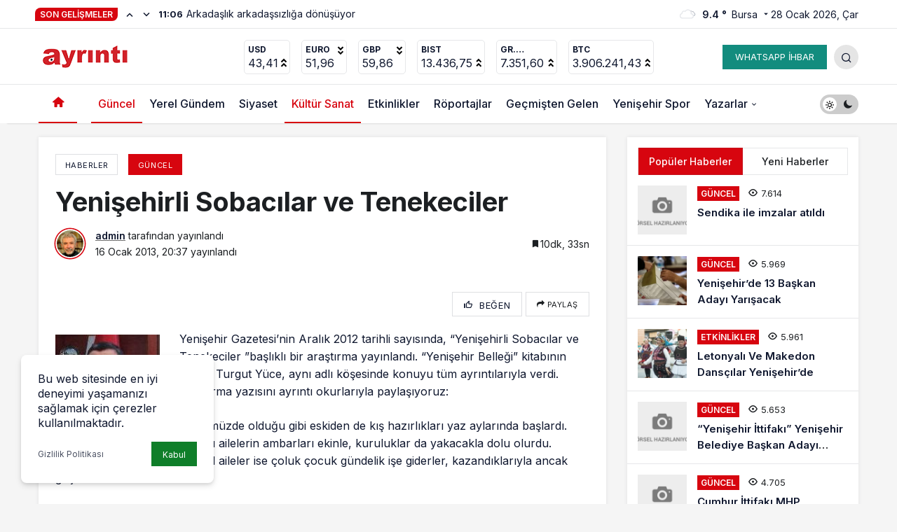

--- FILE ---
content_type: text/html; charset=UTF-8
request_url: https://ayrintigazetesi.com/guncel/yenisehirli-sobacilar-ve-tenekeciler/
body_size: 23321
content:
<!doctype html>
<html lang="tr" prefix="og: http://ogp.me/ns#">
<head>
	<meta charset="UTF-8">
	<meta http-equiv="X-UA-Compatible" content="IE=edge">
	<meta name="viewport" content="width=device-width, initial-scale=1, minimum-scale=1">
	<link rel="profile" href="https://gmpg.org/xfn/11">
	<title>Yenişehirli Sobacılar ve Tenekeciler &#8211; Yenişehir Son Dakika &#8211; Yenişehir Bursa Haberler &#8211; Ayrıntı Gazetesi</title>
<meta name='robots' content='max-image-preview:large' />
<link rel='preload' as='style' href='https://ayrintigazetesi.com/wp-content/themes/kanewsx/assets/css/theme.min.css' />
<link rel='preload' as='style' href='https://ayrintigazetesi.com/wp-content/themes/kanewsx/assets/css/theme-single.min.css' />
<link rel='preload' as='font' href='https://ayrintigazetesi.com/wp-content/themes/kanewsx/assets/fonts/icomoon.woff' type='font/woff' crossorigin='anonymous' />
<link rel='dns-prefetch' href='//s.gravatar.com' />
<link rel='dns-prefetch' href='//fonts.googleapis.com' />
<link rel='dns-prefetch' href='//fonts.gstatic.com' />
<link rel='dns-prefetch' href='//cdnjs.cloudflare.com' />
<link rel='dns-prefetch' href='//www.google-analytics.com' />
<link rel="alternate" type="application/rss+xml" title="Yenişehir Son Dakika - Yenişehir Bursa Haberler - Ayrıntı Gazetesi &raquo; beslemesi" href="https://ayrintigazetesi.com/feed/" />
<link rel="alternate" type="application/rss+xml" title="Yenişehir Son Dakika - Yenişehir Bursa Haberler - Ayrıntı Gazetesi &raquo; yorum beslemesi" href="https://ayrintigazetesi.com/comments/feed/" />
<link rel="alternate" type="application/rss+xml" title="Yenişehir Son Dakika - Yenişehir Bursa Haberler - Ayrıntı Gazetesi &raquo; Yenişehirli Sobacılar ve Tenekeciler yorum beslemesi" href="https://ayrintigazetesi.com/guncel/yenisehirli-sobacilar-ve-tenekeciler/feed/" />
<!-- Kanews Theme -->
<meta property="article:published_time" content="2013-01-16T20:37:17+00:00" />
<meta property="og:site_name" content="Yenişehir Son Dakika - Yenişehir Bursa Haberler - Ayrıntı Gazetesi" />
<meta property="og:type" content="article" />
<meta property="og:url" content="https://ayrintigazetesi.com/guncel/yenisehirli-sobacilar-ve-tenekeciler/" /><meta property="og:title" content="Yenişehirli Sobacılar ve Tenekeciler - Yenişehir Son Dakika - Yenişehir Bursa Haberler - Ayrıntı Gazetesi" />
<meta property="twitter:title" content="Yenişehirli Sobacılar ve Tenekeciler - Yenişehir Son Dakika - Yenişehir Bursa Haberler - Ayrıntı Gazetesi" /><meta name="twitter:card" content="summary_large_image" />
<meta property="og:image:width" content="275" />
<meta property="og:image:height" content="183" />
<meta property="og:image" content="https://ayrintigazetesi.com/wp-content/uploads/2024/02/indir-2.png" />
<meta property="twitter:image" content="https://ayrintigazetesi.com/wp-content/uploads/2024/02/indir-2.png" />
<!-- /Kanews Theme -->
<style id='global-styles-inline-css'>
body{--wp--preset--color--black: #000000;--wp--preset--color--cyan-bluish-gray: #abb8c3;--wp--preset--color--white: #ffffff;--wp--preset--color--pale-pink: #f78da7;--wp--preset--color--vivid-red: #cf2e2e;--wp--preset--color--luminous-vivid-orange: #ff6900;--wp--preset--color--luminous-vivid-amber: #fcb900;--wp--preset--color--light-green-cyan: #7bdcb5;--wp--preset--color--vivid-green-cyan: #00d084;--wp--preset--color--pale-cyan-blue: #8ed1fc;--wp--preset--color--vivid-cyan-blue: #0693e3;--wp--preset--color--vivid-purple: #9b51e0;--wp--preset--gradient--vivid-cyan-blue-to-vivid-purple: linear-gradient(135deg,rgba(6,147,227,1) 0%,rgb(155,81,224) 100%);--wp--preset--gradient--light-green-cyan-to-vivid-green-cyan: linear-gradient(135deg,rgb(122,220,180) 0%,rgb(0,208,130) 100%);--wp--preset--gradient--luminous-vivid-amber-to-luminous-vivid-orange: linear-gradient(135deg,rgba(252,185,0,1) 0%,rgba(255,105,0,1) 100%);--wp--preset--gradient--luminous-vivid-orange-to-vivid-red: linear-gradient(135deg,rgba(255,105,0,1) 0%,rgb(207,46,46) 100%);--wp--preset--gradient--very-light-gray-to-cyan-bluish-gray: linear-gradient(135deg,rgb(238,238,238) 0%,rgb(169,184,195) 100%);--wp--preset--gradient--cool-to-warm-spectrum: linear-gradient(135deg,rgb(74,234,220) 0%,rgb(151,120,209) 20%,rgb(207,42,186) 40%,rgb(238,44,130) 60%,rgb(251,105,98) 80%,rgb(254,248,76) 100%);--wp--preset--gradient--blush-light-purple: linear-gradient(135deg,rgb(255,206,236) 0%,rgb(152,150,240) 100%);--wp--preset--gradient--blush-bordeaux: linear-gradient(135deg,rgb(254,205,165) 0%,rgb(254,45,45) 50%,rgb(107,0,62) 100%);--wp--preset--gradient--luminous-dusk: linear-gradient(135deg,rgb(255,203,112) 0%,rgb(199,81,192) 50%,rgb(65,88,208) 100%);--wp--preset--gradient--pale-ocean: linear-gradient(135deg,rgb(255,245,203) 0%,rgb(182,227,212) 50%,rgb(51,167,181) 100%);--wp--preset--gradient--electric-grass: linear-gradient(135deg,rgb(202,248,128) 0%,rgb(113,206,126) 100%);--wp--preset--gradient--midnight: linear-gradient(135deg,rgb(2,3,129) 0%,rgb(40,116,252) 100%);--wp--preset--duotone--dark-grayscale: url('#wp-duotone-dark-grayscale');--wp--preset--duotone--grayscale: url('#wp-duotone-grayscale');--wp--preset--duotone--purple-yellow: url('#wp-duotone-purple-yellow');--wp--preset--duotone--blue-red: url('#wp-duotone-blue-red');--wp--preset--duotone--midnight: url('#wp-duotone-midnight');--wp--preset--duotone--magenta-yellow: url('#wp-duotone-magenta-yellow');--wp--preset--duotone--purple-green: url('#wp-duotone-purple-green');--wp--preset--duotone--blue-orange: url('#wp-duotone-blue-orange');--wp--preset--font-size--small: 13px;--wp--preset--font-size--medium: 20px;--wp--preset--font-size--large: 36px;--wp--preset--font-size--x-large: 42px;--wp--preset--spacing--20: 0.44rem;--wp--preset--spacing--30: 0.67rem;--wp--preset--spacing--40: 1rem;--wp--preset--spacing--50: 1.5rem;--wp--preset--spacing--60: 2.25rem;--wp--preset--spacing--70: 3.38rem;--wp--preset--spacing--80: 5.06rem;--wp--preset--shadow--natural: 6px 6px 9px rgba(0, 0, 0, 0.2);--wp--preset--shadow--deep: 12px 12px 50px rgba(0, 0, 0, 0.4);--wp--preset--shadow--sharp: 6px 6px 0px rgba(0, 0, 0, 0.2);--wp--preset--shadow--outlined: 6px 6px 0px -3px rgba(255, 255, 255, 1), 6px 6px rgba(0, 0, 0, 1);--wp--preset--shadow--crisp: 6px 6px 0px rgba(0, 0, 0, 1);}:where(.is-layout-flex){gap: 0.5em;}body .is-layout-flow > .alignleft{float: left;margin-inline-start: 0;margin-inline-end: 2em;}body .is-layout-flow > .alignright{float: right;margin-inline-start: 2em;margin-inline-end: 0;}body .is-layout-flow > .aligncenter{margin-left: auto !important;margin-right: auto !important;}body .is-layout-constrained > .alignleft{float: left;margin-inline-start: 0;margin-inline-end: 2em;}body .is-layout-constrained > .alignright{float: right;margin-inline-start: 2em;margin-inline-end: 0;}body .is-layout-constrained > .aligncenter{margin-left: auto !important;margin-right: auto !important;}body .is-layout-constrained > :where(:not(.alignleft):not(.alignright):not(.alignfull)){max-width: var(--wp--style--global--content-size);margin-left: auto !important;margin-right: auto !important;}body .is-layout-constrained > .alignwide{max-width: var(--wp--style--global--wide-size);}body .is-layout-flex{display: flex;}body .is-layout-flex{flex-wrap: wrap;align-items: center;}body .is-layout-flex > *{margin: 0;}:where(.wp-block-columns.is-layout-flex){gap: 2em;}.has-black-color{color: var(--wp--preset--color--black) !important;}.has-cyan-bluish-gray-color{color: var(--wp--preset--color--cyan-bluish-gray) !important;}.has-white-color{color: var(--wp--preset--color--white) !important;}.has-pale-pink-color{color: var(--wp--preset--color--pale-pink) !important;}.has-vivid-red-color{color: var(--wp--preset--color--vivid-red) !important;}.has-luminous-vivid-orange-color{color: var(--wp--preset--color--luminous-vivid-orange) !important;}.has-luminous-vivid-amber-color{color: var(--wp--preset--color--luminous-vivid-amber) !important;}.has-light-green-cyan-color{color: var(--wp--preset--color--light-green-cyan) !important;}.has-vivid-green-cyan-color{color: var(--wp--preset--color--vivid-green-cyan) !important;}.has-pale-cyan-blue-color{color: var(--wp--preset--color--pale-cyan-blue) !important;}.has-vivid-cyan-blue-color{color: var(--wp--preset--color--vivid-cyan-blue) !important;}.has-vivid-purple-color{color: var(--wp--preset--color--vivid-purple) !important;}.has-black-background-color{background-color: var(--wp--preset--color--black) !important;}.has-cyan-bluish-gray-background-color{background-color: var(--wp--preset--color--cyan-bluish-gray) !important;}.has-white-background-color{background-color: var(--wp--preset--color--white) !important;}.has-pale-pink-background-color{background-color: var(--wp--preset--color--pale-pink) !important;}.has-vivid-red-background-color{background-color: var(--wp--preset--color--vivid-red) !important;}.has-luminous-vivid-orange-background-color{background-color: var(--wp--preset--color--luminous-vivid-orange) !important;}.has-luminous-vivid-amber-background-color{background-color: var(--wp--preset--color--luminous-vivid-amber) !important;}.has-light-green-cyan-background-color{background-color: var(--wp--preset--color--light-green-cyan) !important;}.has-vivid-green-cyan-background-color{background-color: var(--wp--preset--color--vivid-green-cyan) !important;}.has-pale-cyan-blue-background-color{background-color: var(--wp--preset--color--pale-cyan-blue) !important;}.has-vivid-cyan-blue-background-color{background-color: var(--wp--preset--color--vivid-cyan-blue) !important;}.has-vivid-purple-background-color{background-color: var(--wp--preset--color--vivid-purple) !important;}.has-black-border-color{border-color: var(--wp--preset--color--black) !important;}.has-cyan-bluish-gray-border-color{border-color: var(--wp--preset--color--cyan-bluish-gray) !important;}.has-white-border-color{border-color: var(--wp--preset--color--white) !important;}.has-pale-pink-border-color{border-color: var(--wp--preset--color--pale-pink) !important;}.has-vivid-red-border-color{border-color: var(--wp--preset--color--vivid-red) !important;}.has-luminous-vivid-orange-border-color{border-color: var(--wp--preset--color--luminous-vivid-orange) !important;}.has-luminous-vivid-amber-border-color{border-color: var(--wp--preset--color--luminous-vivid-amber) !important;}.has-light-green-cyan-border-color{border-color: var(--wp--preset--color--light-green-cyan) !important;}.has-vivid-green-cyan-border-color{border-color: var(--wp--preset--color--vivid-green-cyan) !important;}.has-pale-cyan-blue-border-color{border-color: var(--wp--preset--color--pale-cyan-blue) !important;}.has-vivid-cyan-blue-border-color{border-color: var(--wp--preset--color--vivid-cyan-blue) !important;}.has-vivid-purple-border-color{border-color: var(--wp--preset--color--vivid-purple) !important;}.has-vivid-cyan-blue-to-vivid-purple-gradient-background{background: var(--wp--preset--gradient--vivid-cyan-blue-to-vivid-purple) !important;}.has-light-green-cyan-to-vivid-green-cyan-gradient-background{background: var(--wp--preset--gradient--light-green-cyan-to-vivid-green-cyan) !important;}.has-luminous-vivid-amber-to-luminous-vivid-orange-gradient-background{background: var(--wp--preset--gradient--luminous-vivid-amber-to-luminous-vivid-orange) !important;}.has-luminous-vivid-orange-to-vivid-red-gradient-background{background: var(--wp--preset--gradient--luminous-vivid-orange-to-vivid-red) !important;}.has-very-light-gray-to-cyan-bluish-gray-gradient-background{background: var(--wp--preset--gradient--very-light-gray-to-cyan-bluish-gray) !important;}.has-cool-to-warm-spectrum-gradient-background{background: var(--wp--preset--gradient--cool-to-warm-spectrum) !important;}.has-blush-light-purple-gradient-background{background: var(--wp--preset--gradient--blush-light-purple) !important;}.has-blush-bordeaux-gradient-background{background: var(--wp--preset--gradient--blush-bordeaux) !important;}.has-luminous-dusk-gradient-background{background: var(--wp--preset--gradient--luminous-dusk) !important;}.has-pale-ocean-gradient-background{background: var(--wp--preset--gradient--pale-ocean) !important;}.has-electric-grass-gradient-background{background: var(--wp--preset--gradient--electric-grass) !important;}.has-midnight-gradient-background{background: var(--wp--preset--gradient--midnight) !important;}.has-small-font-size{font-size: var(--wp--preset--font-size--small) !important;}.has-medium-font-size{font-size: var(--wp--preset--font-size--medium) !important;}.has-large-font-size{font-size: var(--wp--preset--font-size--large) !important;}.has-x-large-font-size{font-size: var(--wp--preset--font-size--x-large) !important;}
.wp-block-navigation a:where(:not(.wp-element-button)){color: inherit;}
:where(.wp-block-columns.is-layout-flex){gap: 2em;}
.wp-block-pullquote{font-size: 1.5em;line-height: 1.6;}
</style>
<link rel='stylesheet' id='kanews-theme-css' href='https://ayrintigazetesi.com/wp-content/themes/kanewsx/assets/css/theme.min.css' media='all' />
<style id='kanews-theme-inline-css'>
 .kanews-post-thumb:before, .kanews-slider-wrapper:not(.slick-initialized):before, .kanews-slide-thumb:before{background-image:url()}.kanews-section{overflow:hidden}.kanews-tab-bar{background-color:#128c7e !important}.kanews-tab-bar li>a, .kanews-tab-bar li, .kanews-tab-bar-icon{color:#ffffff !important}@media (min-width:992px){.kanews-post-headline{}}:root{--kan-block-radius:0px}
</style>
<link rel='stylesheet' id='kanews-theme-single-css' href='https://ayrintigazetesi.com/wp-content/themes/kanewsx/assets/css/theme-single.min.css' media='all' />
<style id='kanews-theme-single-inline-css'>
@media (min-width:992px){.kanews-article-title{}}@media (min-width:992px){.kanews-article-title+p{}}@media (min-width:992px){.kanews-article-meta{}}@media (min-width:992px){.kanews-article-content li, .kanews-article-content p, .kanews-article-content{}}
</style>
<link rel='stylesheet' id='kanews-dark-theme-css' href='https://ayrintigazetesi.com/wp-content/themes/kanewsx/assets/css/dark.min.css' media='all' />
<link rel="https://api.w.org/" href="https://ayrintigazetesi.com/wp-json/" /><link rel="alternate" type="application/json" href="https://ayrintigazetesi.com/wp-json/wp/v2/posts/411" /><meta name="generator" content="WordPress 6.2.6" />
<link rel="canonical" href="https://ayrintigazetesi.com/guncel/yenisehirli-sobacilar-ve-tenekeciler/" />
<link rel='shortlink' href='https://ayrintigazetesi.com/?p=411' />
<link rel="alternate" type="application/json+oembed" href="https://ayrintigazetesi.com/wp-json/oembed/1.0/embed?url=https%3A%2F%2Fayrintigazetesi.com%2Fguncel%2Fyenisehirli-sobacilar-ve-tenekeciler%2F" />
<link rel="alternate" type="text/xml+oembed" href="https://ayrintigazetesi.com/wp-json/oembed/1.0/embed?url=https%3A%2F%2Fayrintigazetesi.com%2Fguncel%2Fyenisehirli-sobacilar-ve-tenekeciler%2F&#038;format=xml" />
<link rel="manifest" href="https://ayrintigazetesi.com//manifest.json"><link rel="prefetch" href="https://ayrintigazetesi.com//manifest.json"><meta name="apple-mobile-web-app-statubar" content=""><link rel="apple-touch-icon" href="https://ayrintigazetesi.com/wp-content/uploads/2024/03/96x96app.png"> <script>
 if ('serviceWorker' in navigator) {
 window.addEventListener('load', function () {
 navigator.serviceWorker.register('https://ayrintigazetesi.com/service-worker.js').then(function (registration) {
 console.log('ServiceWorker registration successful with scope: ', registration.scope);
 }, function (err) {
 console.log('ServiceWorker registration failed: ', err);
 });
 });
 }
 </script>
 <script id="kanews-theme-schema" type="application/ld+json">{"@context": "https://schema.org","@graph": [
 {
 "@type": "Organization",
 "@id": "https://ayrintigazetesi.com/#organization",
 "url": "https://ayrintigazetesi.com/",
 "name": "Yenişehir Son Dakika &#8211; Yenişehir Bursa Haberler &#8211; Ayrıntı Gazetesi",
 "logo": {
 "@type": "ImageObject",
 "url": "https://ayrintigazetesi.com/wp-content/uploads/2024/03/logo-1.png",
 "width": "137",
 "height": "35"
 }
 },
 {
 "@type": "WebSite",
 "@id": "https://ayrintigazetesi.com/#website",
 "url": "https://ayrintigazetesi.com",
 "name": "Yenişehir Son Dakika - Yenişehir Bursa Haberler - Ayrıntı Gazetesi",
 "description": "Yenişehir Son Dakika Haberleri , Ayrıntı Gazetesi Yenişehir - Yenişehir Haber",
 "publisher": {
 "@id": "https://ayrintigazetesi.com/#organization"
 },
 "inLanguage": "tr",
 "potentialAction": {
 "@type": "SearchAction",
 "target": "https://ayrintigazetesi.com/?s={search_term_string}",
 "query-input": "required name=search_term_string"
 }
 },
 {
 "@type": "WebPage",
 "@id": "https://ayrintigazetesi.com/guncel/yenisehirli-sobacilar-ve-tenekeciler/#webpage",
 "url": "https://ayrintigazetesi.com/guncel/yenisehirli-sobacilar-ve-tenekeciler/",
 "inLanguage": "tr",
 "name": "Yenişehirli Sobacılar ve Tenekeciler - Yenişehir Son Dakika - Yenişehir Bursa Haberler - Ayrıntı Gazetesi",
 "isPartOf": {
 "@id": "https://ayrintigazetesi.com/#website"
 }
 },
 {
 "@id": "#post-411",
 "@type": "NewsArticle",
 "headline": "Yenişehirli Sobacılar ve Tenekeciler - Yenişehir Son Dakika - Yenişehir Bursa Haberler - Ayrıntı Gazetesi",
 "url": "https://ayrintigazetesi.com/guncel/yenisehirli-sobacilar-ve-tenekeciler/",
 "isPartOf": {
 "@id": "https://ayrintigazetesi.com/guncel/yenisehirli-sobacilar-ve-tenekeciler/#webpage"
 },
 "inLanguage": "tr",
 "author": {
 "@type": "Person",
 "name": "admin",
 "url": "https://ayrintigazetesi.com/author/"
 },
 "articleSection": "Güncel",
 "datePublished": "2013-01-16T20:37:17+00:00",
 "dateModified": "2013-01-16T20:37:17+00:00",
 "publisher": {
 "@id": "https://ayrintigazetesi.com/#organization"
 },
 "mainEntityOfPage": {
 "@id": "https://ayrintigazetesi.com/guncel/yenisehirli-sobacilar-ve-tenekeciler/#webpage"
 }
 }
]}</script>
<script id="kanews-schema-breadcrumb" type="application/ld+json">{
 "@context": "http://schema.org",
 "@type": "BreadcrumbList",
 "id": "https://ayrintigazetesi.com/guncel/yenisehirli-sobacilar-ve-tenekeciler#breadcrumb",
 "itemListElement": [
 {
 "@type": "ListItem",
 "position": 1,
 "item": {
 "@id": "https://ayrintigazetesi.com",
 "name": "Haberler"
 }
 },
 {
 "@type": "ListItem",
 "position": 2,
 "item": {
 "@id": "https://ayrintigazetesi.com/category/guncel/",
 "name": "G\u00fcncel"
 }
 },
 {
 "@type": "ListItem",
 "position": 3,
 "item": {
 "@id": "https://ayrintigazetesi.com/guncel/yenisehirli-sobacilar-ve-tenekeciler/",
 "name": "Yeni\u015fehirli Sobac\u0131lar ve Tenekeciler"
 }
 }
 ]
}</script><meta name="theme-color" content="#e50914" />
			<meta name="msapplication-navbutton-color" content="#e50914" />
			<meta name="apple-mobile-web-app-status-bar-style" content="#e50914" /></head>

<body data-rsssl=1 class="post-template-default single single-post postid-411 single-format-standard css-transitions-only-after-page-load kanews-theme-by-kanthemes light-mode category-1 single-layout-box">

	<div id="page" class="site-wrapper">
		<svg xmlns="http://www.w3.org/2000/svg" viewBox="0 0 0 0" width="0" height="0" focusable="false" role="none" style="visibility: hidden; position: absolute; left: -9999px; overflow: hidden;" ><defs><filter id="wp-duotone-dark-grayscale"><feColorMatrix color-interpolation-filters="sRGB" type="matrix" values=" .299 .587 .114 0 0 .299 .587 .114 0 0 .299 .587 .114 0 0 .299 .587 .114 0 0 " /><feComponentTransfer color-interpolation-filters="sRGB" ><feFuncR type="table" tableValues="0 0.49803921568627" /><feFuncG type="table" tableValues="0 0.49803921568627" /><feFuncB type="table" tableValues="0 0.49803921568627" /><feFuncA type="table" tableValues="1 1" /></feComponentTransfer><feComposite in2="SourceGraphic" operator="in" /></filter></defs></svg><svg xmlns="http://www.w3.org/2000/svg" viewBox="0 0 0 0" width="0" height="0" focusable="false" role="none" style="visibility: hidden; position: absolute; left: -9999px; overflow: hidden;" ><defs><filter id="wp-duotone-grayscale"><feColorMatrix color-interpolation-filters="sRGB" type="matrix" values=" .299 .587 .114 0 0 .299 .587 .114 0 0 .299 .587 .114 0 0 .299 .587 .114 0 0 " /><feComponentTransfer color-interpolation-filters="sRGB" ><feFuncR type="table" tableValues="0 1" /><feFuncG type="table" tableValues="0 1" /><feFuncB type="table" tableValues="0 1" /><feFuncA type="table" tableValues="1 1" /></feComponentTransfer><feComposite in2="SourceGraphic" operator="in" /></filter></defs></svg><svg xmlns="http://www.w3.org/2000/svg" viewBox="0 0 0 0" width="0" height="0" focusable="false" role="none" style="visibility: hidden; position: absolute; left: -9999px; overflow: hidden;" ><defs><filter id="wp-duotone-purple-yellow"><feColorMatrix color-interpolation-filters="sRGB" type="matrix" values=" .299 .587 .114 0 0 .299 .587 .114 0 0 .299 .587 .114 0 0 .299 .587 .114 0 0 " /><feComponentTransfer color-interpolation-filters="sRGB" ><feFuncR type="table" tableValues="0.54901960784314 0.98823529411765" /><feFuncG type="table" tableValues="0 1" /><feFuncB type="table" tableValues="0.71764705882353 0.25490196078431" /><feFuncA type="table" tableValues="1 1" /></feComponentTransfer><feComposite in2="SourceGraphic" operator="in" /></filter></defs></svg><svg xmlns="http://www.w3.org/2000/svg" viewBox="0 0 0 0" width="0" height="0" focusable="false" role="none" style="visibility: hidden; position: absolute; left: -9999px; overflow: hidden;" ><defs><filter id="wp-duotone-blue-red"><feColorMatrix color-interpolation-filters="sRGB" type="matrix" values=" .299 .587 .114 0 0 .299 .587 .114 0 0 .299 .587 .114 0 0 .299 .587 .114 0 0 " /><feComponentTransfer color-interpolation-filters="sRGB" ><feFuncR type="table" tableValues="0 1" /><feFuncG type="table" tableValues="0 0.27843137254902" /><feFuncB type="table" tableValues="0.5921568627451 0.27843137254902" /><feFuncA type="table" tableValues="1 1" /></feComponentTransfer><feComposite in2="SourceGraphic" operator="in" /></filter></defs></svg><svg xmlns="http://www.w3.org/2000/svg" viewBox="0 0 0 0" width="0" height="0" focusable="false" role="none" style="visibility: hidden; position: absolute; left: -9999px; overflow: hidden;" ><defs><filter id="wp-duotone-midnight"><feColorMatrix color-interpolation-filters="sRGB" type="matrix" values=" .299 .587 .114 0 0 .299 .587 .114 0 0 .299 .587 .114 0 0 .299 .587 .114 0 0 " /><feComponentTransfer color-interpolation-filters="sRGB" ><feFuncR type="table" tableValues="0 0" /><feFuncG type="table" tableValues="0 0.64705882352941" /><feFuncB type="table" tableValues="0 1" /><feFuncA type="table" tableValues="1 1" /></feComponentTransfer><feComposite in2="SourceGraphic" operator="in" /></filter></defs></svg><svg xmlns="http://www.w3.org/2000/svg" viewBox="0 0 0 0" width="0" height="0" focusable="false" role="none" style="visibility: hidden; position: absolute; left: -9999px; overflow: hidden;" ><defs><filter id="wp-duotone-magenta-yellow"><feColorMatrix color-interpolation-filters="sRGB" type="matrix" values=" .299 .587 .114 0 0 .299 .587 .114 0 0 .299 .587 .114 0 0 .299 .587 .114 0 0 " /><feComponentTransfer color-interpolation-filters="sRGB" ><feFuncR type="table" tableValues="0.78039215686275 1" /><feFuncG type="table" tableValues="0 0.94901960784314" /><feFuncB type="table" tableValues="0.35294117647059 0.47058823529412" /><feFuncA type="table" tableValues="1 1" /></feComponentTransfer><feComposite in2="SourceGraphic" operator="in" /></filter></defs></svg><svg xmlns="http://www.w3.org/2000/svg" viewBox="0 0 0 0" width="0" height="0" focusable="false" role="none" style="visibility: hidden; position: absolute; left: -9999px; overflow: hidden;" ><defs><filter id="wp-duotone-purple-green"><feColorMatrix color-interpolation-filters="sRGB" type="matrix" values=" .299 .587 .114 0 0 .299 .587 .114 0 0 .299 .587 .114 0 0 .299 .587 .114 0 0 " /><feComponentTransfer color-interpolation-filters="sRGB" ><feFuncR type="table" tableValues="0.65098039215686 0.40392156862745" /><feFuncG type="table" tableValues="0 1" /><feFuncB type="table" tableValues="0.44705882352941 0.4" /><feFuncA type="table" tableValues="1 1" /></feComponentTransfer><feComposite in2="SourceGraphic" operator="in" /></filter></defs></svg><svg xmlns="http://www.w3.org/2000/svg" viewBox="0 0 0 0" width="0" height="0" focusable="false" role="none" style="visibility: hidden; position: absolute; left: -9999px; overflow: hidden;" ><defs><filter id="wp-duotone-blue-orange"><feColorMatrix color-interpolation-filters="sRGB" type="matrix" values=" .299 .587 .114 0 0 .299 .587 .114 0 0 .299 .587 .114 0 0 .299 .587 .114 0 0 " /><feComponentTransfer color-interpolation-filters="sRGB" ><feFuncR type="table" tableValues="0.098039215686275 1" /><feFuncG type="table" tableValues="0 0.66274509803922" /><feFuncB type="table" tableValues="0.84705882352941 0.41960784313725" /><feFuncA type="table" tableValues="1 1" /></feComponentTransfer><feComposite in2="SourceGraphic" operator="in" /></filter></defs></svg>			<div class="site-head site-head-1">
    <header id="header" class="site-header">
    <div class="site-header-wrapper header-skin-light">
                <div class="site-subheader hidden-mobile">
    <div class="container">
      <div class="row site-row align-items-center justify-content-between">
        <div class="col">
          <div class="site-subheader-left d-flex flex-wrap no-gutters align-items-center">
            		<div class="site-currencies"><div class="d-flex"></div></div>
	<div class="kanews-ticker-wrapper col pr-0"><div class="row no-gutters"><div class="col-auto"><div class="kanews-ticker-heading"><span>Son Gelişmeler</span></div></div><div class="kanews-ticker-control col-auto"><button class="kanews-ticker-prev" aria-label="Önceki"><i class="icon-arrow"></i></button><button aria-label="Sonraki" class="kanews-ticker-next"><i class="icon-arrow icon-180deg"></i></button></div><div class="kanews-ticker col"><ul class="kanews-ticker-slider"><li><a href="https://ayrintigazetesi.com/guncel/chpli-kayisoglu-atik-baraji-coktu-zehir-yenisehir-ovasina-akiyor/"><span class="kanews-ticker-date hidden-mobile">12:27 </span> <div class="kanews-ticker-title truncate truncate-1">CHP&#8217;li Kayışoğlu: Atık Barajı Çöktü, Zehir Yenişehir Ovası&#8217;na Akıyor</div></a></li><li><a href="https://ayrintigazetesi.com/guncel/kirazliyaylada-maden-atik-baraji-coktu/"><span class="kanews-ticker-date hidden-mobile">12:18 </span> <div class="kanews-ticker-title truncate truncate-1">Kirazlıyayla’da Maden Atık Barajı Çöktü</div></a></li><li><a href="https://ayrintigazetesi.com/yazarlar-pa/arkadaslik-arkadassizliga-donusuyor-2/"><span class="kanews-ticker-date hidden-mobile">11:06 </span> <div class="kanews-ticker-title truncate truncate-1">Arkadaşlık arkadaşsızlığa dönüşüyor</div></a></li><li><a href="https://ayrintigazetesi.com/yazarlar-pa/yesasa-hijyen-cezasi/"><span class="kanews-ticker-date hidden-mobile">11:04 </span> <div class="kanews-ticker-title truncate truncate-1">Yesaş’a Hijyen Cezası</div></a></li><li><a href="https://ayrintigazetesi.com/kultur-sanat/haftanin-siiri-ataol-behramoglundan-2/"><span class="kanews-ticker-date hidden-mobile">11:00 </span> <div class="kanews-ticker-title truncate truncate-1">Haftanın Şiiri Ataol Behramoğlu&#8217;ndan</div></a></li></ul></div></div></div>          </div>
        </div>
        <div class="col-auto">
          <div class="site-subheader-right d-flex flex-wrap align-items-center">
            		<div data-toggle="kanews-weather-select-city2" class="kanews-city-weather-wrapper" data-city="Bursa"></div>
		<div id="kanews-weather-select-city2" class="kanews-waether-cities kanews-scroll "><input placeholder="Şehir ara" id="kanews-weather-search" /><div class="kanews-weather-city" data-city="İstanbul">İstanbul</div><div class="kanews-weather-city" data-city="Ankara">Ankara</div><div class="kanews-weather-city" data-city="İzmir">İzmir</div><div class="kanews-weather-city" data-city="Adana">Adana</div><div class="kanews-weather-city" data-city="Adıyaman">Adıyaman</div><div class="kanews-weather-city" data-city="Afyonkarahisar">Afyonkarahisar</div><div class="kanews-weather-city" data-city="Ağrı">Ağrı</div><div class="kanews-weather-city" data-city="Aksaray">Aksaray</div><div class="kanews-weather-city" data-city="Amasya">Amasya</div><div class="kanews-weather-city" data-city="Antalya">Antalya</div><div class="kanews-weather-city" data-city="Ardahan">Ardahan</div><div class="kanews-weather-city" data-city="Artvin">Artvin</div><div class="kanews-weather-city" data-city="Aydın">Aydın</div><div class="kanews-weather-city" data-city="Balıkesir">Balıkesir</div><div class="kanews-weather-city" data-city="Bartın">Bartın</div><div class="kanews-weather-city" data-city="Batman">Batman</div><div class="kanews-weather-city" data-city="Bayburt">Bayburt</div><div class="kanews-weather-city" data-city="Bilecik">Bilecik</div><div class="kanews-weather-city" data-city="Bingöl">Bingöl</div><div class="kanews-weather-city" data-city="Bitlis">Bitlis</div><div class="kanews-weather-city" data-city="Bolu">Bolu</div><div class="kanews-weather-city" data-city="Burdur">Burdur</div><div class="kanews-weather-city" data-city="Bursa">Bursa</div><div class="kanews-weather-city" data-city="Çanakkale">Çanakkale</div><div class="kanews-weather-city" data-city="Çankırı">Çankırı</div><div class="kanews-weather-city" data-city="Çorum">Çorum</div><div class="kanews-weather-city" data-city="Denizli">Denizli</div><div class="kanews-weather-city" data-city="Diyarbakır">Diyarbakır</div><div class="kanews-weather-city" data-city="Düzce">Düzce</div><div class="kanews-weather-city" data-city="Edirne">Edirne</div><div class="kanews-weather-city" data-city="Elazığ">Elazığ</div><div class="kanews-weather-city" data-city="Erzincan">Erzincan</div><div class="kanews-weather-city" data-city="Erzurum">Erzurum</div><div class="kanews-weather-city" data-city="Eskişehir">Eskişehir</div><div class="kanews-weather-city" data-city="Gaziantep">Gaziantep</div><div class="kanews-weather-city" data-city="Giresun">Giresun</div><div class="kanews-weather-city" data-city="Gümüşhane">Gümüşhane</div><div class="kanews-weather-city" data-city="Hakkâri">Hakkâri</div><div class="kanews-weather-city" data-city="Hatay">Hatay</div><div class="kanews-weather-city" data-city="Iğdır">Iğdır</div><div class="kanews-weather-city" data-city="Isparta">Isparta</div><div class="kanews-weather-city" data-city="Kahramanmaraş">Kahramanmaraş</div><div class="kanews-weather-city" data-city="Karabük">Karabük</div><div class="kanews-weather-city" data-city="Karaman">Karaman</div><div class="kanews-weather-city" data-city="Kars">Kars</div><div class="kanews-weather-city" data-city="Kastamonu">Kastamonu</div><div class="kanews-weather-city" data-city="Kayseri">Kayseri</div><div class="kanews-weather-city" data-city="Kırıkkale">Kırıkkale</div><div class="kanews-weather-city" data-city="Kırklareli">Kırklareli</div><div class="kanews-weather-city" data-city="Kırşehir">Kırşehir</div><div class="kanews-weather-city" data-city="Kilis">Kilis</div><div class="kanews-weather-city" data-city="Kocaeli">Kocaeli</div><div class="kanews-weather-city" data-city="Konya">Konya</div><div class="kanews-weather-city" data-city="Kütahya">Kütahya</div><div class="kanews-weather-city" data-city="Malatya">Malatya</div><div class="kanews-weather-city" data-city="Manisa">Manisa</div><div class="kanews-weather-city" data-city="Mardin">Mardin</div><div class="kanews-weather-city" data-city="Mersin">Mersin</div><div class="kanews-weather-city" data-city="Muğla">Muğla</div><div class="kanews-weather-city" data-city="Muş">Muş</div><div class="kanews-weather-city" data-city="Nevşehir">Nevşehir</div><div class="kanews-weather-city" data-city="Niğde">Niğde</div><div class="kanews-weather-city" data-city="Ordu">Ordu</div><div class="kanews-weather-city" data-city="Osmaniye">Osmaniye</div><div class="kanews-weather-city" data-city="Rize">Rize</div><div class="kanews-weather-city" data-city="Sakarya">Sakarya</div><div class="kanews-weather-city" data-city="Samsun">Samsun</div><div class="kanews-weather-city" data-city="Siirt">Siirt</div><div class="kanews-weather-city" data-city="Sinop">Sinop</div><div class="kanews-weather-city" data-city="Sivas">Sivas</div><div class="kanews-weather-city" data-city="Şırnak">Şırnak</div><div class="kanews-weather-city" data-city="Tekirdağ">Tekirdağ</div><div class="kanews-weather-city" data-city="Tokat">Tokat</div><div class="kanews-weather-city" data-city="Trabzon">Trabzon</div><div class="kanews-weather-city" data-city="Tunceli">Tunceli</div><div class="kanews-weather-city" data-city="Şanlıurfa">Şanlıurfa</div><div class="kanews-weather-city" data-city="Uşak">Uşak</div><div class="kanews-weather-city" data-city="Van">Van</div><div class="kanews-weather-city" data-city="Yalova">Yalova</div><div class="kanews-weather-city" data-city="Yozgat">Yozgat</div><div class="kanews-weather-city" data-city="Zonguldak">Zonguldak</div></div>			28 Ocak 2026, Çar	          </div>
        </div>
      </div>
    </div>
  </div>
      
      <div class="site-header-top">
        <div class="container">
          <div class="row site-row justify-content-between align-items-center">

            <div class="col">
              <div class="site-header-top-left d-flex align-items-center">
                <button aria-label="Menü" class="site-mobil-menu-btn hidden-desktop" data-toggle="site-menu-block"><i class="icon-menu icon-3x"></i></button>
                                <div class="site-header-logo"><a href="https://ayrintigazetesi.com/" title="Yenişehir Son Dakika - Yenişehir Bursa Haberler - Ayrıntı Gazetesi"><img class="logo-light" src="https://ayrintigazetesi.com/wp-content/uploads/2024/03/logo-1.png" alt="" width="137" height="35" /></a></div>              </div>
            </div>

                          <div class="col hidden-mobile">
                <div class="site-header-top-center">
                  			<div class="site-currencies"><div class="d-flex"><div class="site-currencies-item site-currencies-up-item"><span class="site-currencies-name">USD</span><span class="site-currencies-value">43,41</span><span class="site-currencies-change"><div class="indicator">
          <span></span>
          <span></span>
          <span></span></div></span></div><div class="site-currencies-item site-currencies-down-item"><span class="site-currencies-name">EURO</span><span class="site-currencies-value">51,96</span><span class="site-currencies-change"><div class="indicator">
          <span></span>
          <span></span>
          <span></span></div></span></div><div class="site-currencies-item site-currencies-down-item"><span class="site-currencies-name">GBP</span><span class="site-currencies-value">59,86</span><span class="site-currencies-change"><div class="indicator">
          <span></span>
          <span></span>
          <span></span></div></span></div><div class="site-currencies-item site-currencies-up-item"><span class="site-currencies-name">BIST</span><span class="site-currencies-value">13.436,75</span><span class="site-currencies-change"><div class="indicator">
          <span></span>
          <span></span>
          <span></span></div></span></div><div class="site-currencies-item site-currencies-up-item"><span class="site-currencies-name">GR. ALTIN</span><span class="site-currencies-value">7.351,60</span><span class="site-currencies-change"><div class="indicator">
          <span></span>
          <span></span>
          <span></span></div></span></div><div class="site-currencies-item site-currencies-up-item"><span class="site-currencies-name">BTC</span><span class="site-currencies-value">3.906.241,43</span><span class="site-currencies-change"><div class="indicator">
          <span></span>
          <span></span>
          <span></span></div></span></div></div></div>
		                </div>
              </div>
            
            <div class="col-auto col-lg">
              <div class="site-header-top-right">
                                <a href="https://api.whatsapp.com/send?phone=905323463322&#038;text=Merhaba,%20bir%20haber%20bildirmek%20istiyorum" class="header-btn hidden-mobile" style="background-color: #128c7e">WHATSAPP İHBAR</a>                                  <div id="site-header-search" class="kanews-ajax-search-wrapper "> <button aria-label="Arama Yap" class="header-btn-icon" data-toggle="site-header-search-wrapper"><i class="icon-search"></i></button>
		<div id="site-header-search-wrapper" class="is-hidden"><form role="search" method="get" class="site-header-search-form" action="https://ayrintigazetesi.com/">
		<input class="kanews-ajax-search" type="text" placeholder="Aramak istediğiniz kelimeyi yazın.." value="" name="s" />
		<button aria-label="Arama Yap type="submit"><span class="icon-search icon-2x"></span></button><p>Aradığınız kelimeyi yazın ve entera basın, kapatmak için esc butonuna tıklayın.</p>
		<div id="kanews-loader"></div></form><div class="kanews-popup-close-btn search-close-btn"><i class="icon-close"></i></div></div></div>                                                                              </div>
            </div>

          </div>
        </div>
      </div>
    </div>

      </header>

  <nav id="navbar" class="site-navbar hidden-mobile navbar-skin-light">
    <div class="site-navbar-wrapper ">
      <div class="container">
        <div class="navbar-row">
                      <div class="col-auto no-gutter">
              <ul class="site-navbar-nav">
                <li class="current-menu-item home-btn"><a aria-label="Ana sayfa" href="https://ayrintigazetesi.com/"><i class="icon-home"></i></a></li>
              </ul>
            </div>
                    <ul id="menu-ustmenu" class="site-navbar-nav"><li id="menu-item-17736" class="menu-item menu-item-type-taxonomy menu-item-object-category current-post-ancestor current-menu-parent current-post-parent menu-item-17736"><a href="https://ayrintigazetesi.com/category/guncel/">Güncel</a></li>
<li id="menu-item-17737" class="menu-item menu-item-type-taxonomy menu-item-object-category menu-item-17737"><a href="https://ayrintigazetesi.com/category/yerel-gundem/">Yerel Gündem</a></li>
<li id="menu-item-17738" class="menu-item menu-item-type-taxonomy menu-item-object-category menu-item-17738"><a href="https://ayrintigazetesi.com/category/siyaset/">Siyaset</a></li>
<li id="menu-item-17739" class="menu-item menu-item-type-taxonomy menu-item-object-category current-post-ancestor current-menu-parent current-post-parent menu-item-17739"><a href="https://ayrintigazetesi.com/category/kultur-sanat/">Kültür Sanat</a></li>
<li id="menu-item-17740" class="menu-item menu-item-type-taxonomy menu-item-object-category menu-item-17740"><a href="https://ayrintigazetesi.com/category/etkinlikler/">Etkinlikler</a></li>
<li id="menu-item-17741" class="menu-item menu-item-type-taxonomy menu-item-object-category menu-item-17741"><a href="https://ayrintigazetesi.com/category/roportajlar/">Röportajlar</a></li>
<li id="menu-item-17742" class="menu-item menu-item-type-taxonomy menu-item-object-category menu-item-17742"><a href="https://ayrintigazetesi.com/category/gecmisten-gelen/">Geçmişten Gelen</a></li>
<li id="menu-item-17743" class="menu-item menu-item-type-taxonomy menu-item-object-category menu-item-17743"><a href="https://ayrintigazetesi.com/category/yenisehir-spor/">Yenişehir Spor</a></li>
<li id="menu-item-17755" class="menu-item menu-item-type-custom menu-item-object-custom menu-item-has-children menu-item-17755"><a href="https://ayrintigazetesi.com/yazarlar/">Yazarlar</a>
<ul class="sub-menu">
	<li id="menu-item-17756" class="menu-item menu-item-type-custom menu-item-object-custom menu-item-17756"><a href="https://ayrintigazetesi.com/author/admin/">Hüseyin Şentürk</a></li>
	<li id="menu-item-17757" class="menu-item menu-item-type-custom menu-item-object-custom menu-item-17757"><a href="https://ayrintigazetesi.com/author/zeynepalaz/">Zeynep Alaz</a></li>
	<li id="menu-item-17758" class="menu-item menu-item-type-custom menu-item-object-custom menu-item-17758"><a href="https://ayrintigazetesi.com/author/nazmisenturk/">Nazmi Şentürk</a></li>
	<li id="menu-item-17759" class="menu-item menu-item-type-custom menu-item-object-custom menu-item-17759"><a href="https://ayrintigazetesi.com/author/mesut/">Mesut Biçer</a></li>
	<li id="menu-item-17760" class="menu-item menu-item-type-custom menu-item-object-custom menu-item-17760"><a href="https://ayrintigazetesi.com/author/tayfun/">Tayfun Çavuşoğlu</a></li>
	<li id="menu-item-17761" class="menu-item menu-item-type-custom menu-item-object-custom menu-item-17761"><a href="https://ayrintigazetesi.com/author/saricizmeli/">Sarı Çizmeli</a></li>
	<li id="menu-item-17762" class="menu-item menu-item-type-custom menu-item-object-custom menu-item-17762"><a href="https://ayrintigazetesi.com/author/konutyaazar/">Konuk Yazar</a></li>
</ul>
</li>
</ul>          <div class="kanews-mode-change" tabindex="0" role="switch" aria-label="Mod Değiştir" aria-checked="false"><div class="kanews-switch-button" aria-hidden="true"><div class="kanews-switch" aria-hidden="true"></div></div></div>        </div>
      </div>
    </div>
  </nav>

  
  </div>			
				<main id="main" class="site-main">
			<div class="container">
				<div class="row">
					<div class="site-main-wrapper">
						<div class="site-main-inner d-flex flex-wrap">
							
							<div class="d-flex flex-wrap">
  <div class="col-12 col-lg-9 kanews-sticky kgs2 mb-1">
    <article id="post-411" class="kanews-article kanews-section-box kanews-article-1 post-411 post type-post status-publish format-standard hentry category-guncel category-kultur-sanat">
    
      	<div class="kanews-article-header">

														<div class='kanews-breadcrumb'><ol class='d-flex flex-wrap'><li><a class="kanews-label kanews-label-sm" href="https://ayrintigazetesi.com/"><span>Haberler</span></a></li><li>
					<a class="kanews-label kanews-label-sm kanews-label-bg" href="https://ayrintigazetesi.com/category/guncel/"><span>Güncel</span></a>
				</li></ol></div>						
					<h1 class="kanews-article-title">Yenişehirli Sobacılar ve Tenekeciler</h1>		
		
							
			<div class="kanews-article-meta">
				<div class="row justify-content-between align-items-center">
					<div class="kanews-article-meta-left col-12 col-lg">
						<div class="kanews-article-meta-left-inner d-flex align-items-center">
		
																																				<div class="kanews-post-author"><div class="author-avatar circle-animation"><svg viewBox="0 0 100 100" xmlns="http://www.w3.org/2000/svg" style="enable-background:new -580 439 577.9 194;" xml:space="preserve"> <circle cx="50" cy="50" r="40"></circle> </svg><img alt='' src='[data-uri]' data-src='https://ayrintigazetesi.com/wp-content/uploads/2024/02/admin_avatar-48x48.png' data-srcset='https://ayrintigazetesi.com/wp-content/uploads/2024/02/admin_avatar-96x96.png 2x' class='kanews-lazy avatar avatar-48 photo' height='48' width='48' loading='lazy' decoding='async'/></div></div>
																												
														<div class="kanews-article-meta-left-text">
																																					<div class="kanews-post-author-name author vcard"><a href="https://ayrintigazetesi.com/author/admin/">admin</a> tarafından yayınlandı</div>
																																			
																	<span class="posted-on"><time class="entry-date published updated" datetime="2013-01-16T20:37:17+00:00">16 Ocak 2013, 20:37</time> yayınlandı</span>								
																																</div>
						</div>
					</div>
					<div class="kanews-article-meta-right col-12 col-lg-auto">
						
													<span class="kanews-reading-time"><div role="tooltip" data-microtip-position="bottom" aria-label="10dk, 33sn okunabilir"><i class="icon-bookmark"></i>10dk, 33sn</div></span>																	</div>
				</div>
			</div>
					
		
	</div>
            

	<div class="kanews-article-action">
		<div class="row justift-content-between align-items-center">
						<div class="kanews-article-action-left flex-wrap col-12 col-lg d-flex align-items-center">
															</div>
						
			<div class="kanews-article-action-right col-12 col-lg-auto">
				<div class="d-flex align-items-center flex-wrap">
											<div class="kanews-like-wrapper"><button class="kanews-like-button kanews-label kanews-like-button-411" data-nonce="770c78f006" data-post-id="411" data-iscomment="0" title="Beğen"><i class="icon-like-o"></i><span class="kanews-like-count">Beğen</span><span id="kanews-like-loader"></span></button></div>																																		<div style="cursor:pointer" class="kanews-label" data-toggle="kanews-popup-share-411"><i class="icon-share"></i> Paylaş</div>
		<div id="kanews-popup-share-411" class="kanews-popup">
			<div class="kanews-popup-close" data-toggle="kanews-popup-share-411"></div>
			<div class="kanews-popup-content">
			<div class="kanews-popup-close-btn" data-toggle="kanews-popup-share-411"><i class="icon-close"></i></div>
				<h4 class="kanews-popup-title">Bu Yazıyı Paylaş</h4>
				<ul class="d-flex kanews-popup-share">
																									<li><a class="bg-facebook" rel="external noopener" target="_blank" href="//www.facebook.com/sharer/sharer.php?u=https://ayrintigazetesi.com/guncel/yenisehirli-sobacilar-ve-tenekeciler/"><i class="icon-facebook"></i></a></li>
														
													
														
														
														
																															
															<li><a target="_blank" rel="external noopener" class="bg-twitter" href="//www.twitter.com/intent/tweet?text=Yenişehirli Sobacılar ve Tenekeciler https://ayrintigazetesi.com/guncel/yenisehirli-sobacilar-ve-tenekeciler/"><i class="icon-twitter"></i></a></li>
													
														
														
														
																															
													
															<li class="hidden-desktop"><a class="bg-whatsapp" href="whatsapp://send?text=https://ayrintigazetesi.com/guncel/yenisehirli-sobacilar-ve-tenekeciler/"><i class="icon-whatsapp"></i></a></li>
								<li class="hidden-mobile"><a class="bg-whatsapp" href="https://api.whatsapp.com/send?text=Yenişehirli Sobacılar ve Tenekeciler https://ayrintigazetesi.com/guncel/yenisehirli-sobacilar-ve-tenekeciler/"><i class="icon-whatsapp"></i></a></li>
														
														
														
																															
													
														
														
															<li><a target="_blank" rel="external noopener" class="bg-telegram" href="//t.me/share/url?url=https://ayrintigazetesi.com/guncel/yenisehirli-sobacilar-ve-tenekeciler/&text=Yenişehirli Sobacılar ve Tenekeciler"><i class="icon-telegram"></i></a></li>
														
																															
													
														
															<li><a target="_blank" rel="external noopener" class="bg-pinterest" href="//pinterest.com/pin/create/button/?url=&media=&description=Yenişehirli Sobacılar ve Tenekeciler&url=https://ayrintigazetesi.com/guncel/yenisehirli-sobacilar-ve-tenekeciler/"><i class="icon-pinterest"></i></a></li>
														
														
																															
													
														
														
														
															<li><a class="bg-dark kanews-native-share" title="Paylaş" onclick="doSomething()"><i class="icon-add"></i></a></li>
																</ul>
				<h6 class="kanews-popup-subtitle">veya linki kopyala</h6>
				<div class="kanews-copy-link">
					<input type="text" readonly="" id="input-url-411" value="https://ayrintigazetesi.com/guncel/yenisehirli-sobacilar-ve-tenekeciler/">
					<button class="kanews-label" role="tooltip" data-microtip-position="top" aria-label="Linki Kopyala" type="button" onclick="copy('input-url-411')">Kopyala</button>
				</div>
			</div>
		</div>
																
				</div>
			</div>
		</div>
	</div>
	
              <div class="kanews-prev-post-link" hidden><a href="https://ayrintigazetesi.com/guncel/yenisehir-tbmm-gundeminde/" rel="prev"></a></div>
            <div class="kanews-article-content entry-content">
        <div class="entry-content-wrapper"><div class="entry-content-inner"><p><a href="https://ayrintigazetesi.com/wp-content/uploads/2013/01/turgut-yuce.jpg"><img decoding="async" class="size-full wp-image-412 alignleft" title="turgut-yuce" src="https://ayrintigazetesi.com/wp-content/uploads/2013/01/turgut-yuce.jpg" alt="" width="149" height="167" /></a>Yenişehir Gazetesi’nin Aralık 2012 tarihli sayısında, “Yenişehirli Sobacılar ve Tenekeciler ”başlıklı bir araştırma yayınlandı. “Yenişehir Belleği” kitabının yazarı Turgut Yüce, aynı adlı köşesinde konuyu tüm ayrıntılarıyla verdi. Araştırma yazısını ayrıntı okurlarıyla paylaşıyoruz:<span id="more-411"></span></p>
<p>Günümüzde olduğu gibi eskiden de kış hazırlıkları yaz aylarında başlardı. Varlıklı ailelerin ambarları ekinle, kuruluklar da yakacakla dolu olurdu. Yoksul aileler ise çoluk çocuk gündelik işe giderler, kazandıklarıyla ancak geçinirlerdi.</p>
<p>Yiyecek ve içecek için tarhana, erişte, yufka vs. hazırlanır, salçalar yapılırdı. Turşu çeşitleri toprak küplere basılır, domates, biber, bamya, patlıcan, erik, elma, ahlat ve ayva yaprağı da kurutulurdu.</p>
<p>Evlerde çeşme yoktu. Olsa da parmakla gösterilirdi. Bazılarında kuyu ve tulumba olur bu su kullanılırdı. Olmayanlar su ihtiyaçlarını sokak çeşmelerinden temin ederler, kova veya tenekelerle evlere taşırlardı. O zamanlar evler ahşaptı. Çoğu da iki katlıydı. Elektrik ve su varlıklı ailelerde vardı. Sobalar devamlı oturulan odaya kurulurdu. Üstteki odalar da yanan sobalar sayesinde ısınırdı.</p>
<p>Önceden kış ayları çok soğuk ve yoğun kar yağışlı geçerdi. Kar kalınlığı merkezde 30-40 cm, köylerde ise daha da fazla olurdu.</p>
<p>Hiç unutmam;1957 yılında Bekir amcamın Tabakhane Mahallesi Ethem Paşa Sokak’taki evlerinin çatısı yoğun kar yağışı nedeniyle çökmüştü. O kadar kışa rağmen, ne okullar ve ne de resmi daireler tatil olmuştu. Çünkü elektriğin olmadığı, motorlu vasıtaların fazla kullanılmadığı ve likit gazın da bilinmediği o devirlerde tatili gerektirecek her hangi bir neden olmazdı.</p>
<p>Kış mevsimini kar nedeniyle en çok çocuklar severdi. Karlı havalarda kartopu oynamak, kayak yapmak, kızakta kaymak, kardan adam yapmak, boy ölçüsü almak çocukların en beğendiği oyunlardı. Kış geceleri kestane ve nohut kavurmak, mısır kaynatıp ya da patlatmak adettendi. Sıcak sobanın üstünde çaydanlıkta demlenen karanfilli ayva yaprağı çayı keyifle içilir, odayı karanfil kokusu sarardı. Sıra masal veya hikâye anlatmaya geldiğinde, annemin Tüntün Kuzusu, Tevfide Ninenin (Fes Çavuş’un eşi) Kırk Haramiler masalı zevkle dinlenilirdi.</p>
<p>Masal bittiğinde, pekmezli kar helvası tahta kaşıklarla yenir, bu ikram gecenin finali olurdu. O yıllarda dostluk vardı. Muhabbet vardı. En önemlisi güven vardı. Saygıda ve sevgide kusur edilmezdi.</p>
<p>Kış mevsiminin sefasını sobacılar yaşardı. Çünkü yazın ürettikleri her çeşit sobaları stok eder, kışın da hazır satardı. O zamanların sobacıları ve o günkü ad ve adresleri aşağıdadır.</p>
<p>Abdullah Evcil: (1920) İstiklal Caddesi No:31 de,</p>
<p>Kâmil Evcil: (1923-1998) İstiklal Caddesi No:23 de,</p>
<p>Saffet Evcil: (1928-2003) İstiklal Caddesi No:8 de,</p>
<p>İbrahim Dıngıl: (1939-1995) İstiklal Caddesi No:18/A,</p>
<p>Halil Sözeri: Çayır Mh. Tahıl Sok. No:2/1,</p>
<p>Ömer Sırman: Bilecik Caddesi No:43/A da, faaliyet gösterirlerdi.</p>
<p>Sobacılar da bir tezgâh, el aletleri çekiç, ağaç tokmak, el ve kol makasları, kenetleme, kordon çekme, silindir makinaları vardı. Lehim için havya takımı ve birde seyyar mangal ocak olurdu. İş yerlerine sanayi cereyanı verildiğinde, punto kaynak ve havyalar bu enerjiyle çalışmaya başladı.</p>
<p>Sobalar siyah saçtan olurdu. İmal ettikleri yassı soba, dik soba, büyük soba ve kuzine sobalardı. Kuzineye maşinga da denirdi. Bunlar hem ocak hem de fırın olarak kullanılırdı. Daha sonraları taş kömürü kullanılmaya başlayınca, sac sobaların yerini demir döküm sobalar aldı. Sonrasında bunlarında kovalı olanları daha çok tercih edilmeye başladı. Diğer yandan gazlı sobalar bir ara evlerde ve ofislerde kullanıldı. Ekonomik olmadığı için pek rağbet görmedi. 1980’li yıllarda ise emaye kaplama sobalar ve diğer aksesuarlar fabrikasyon olarak üretildi.</p>
<p>Sonrasında kaloriferli evler, toplu konutlar çoğaldı. Doğalgaz da gelince bu işlerin tadı kaçtı. Küçük esnaf ve sanatkâr olan sobacılar da bu teknolojiye teslim olup yavaş, yavaş piyasadan çekildi.</p>
<p>Günümüzde bu işe Ulucami civarında Lütfü Aydın ve oğulları, Niyazi Ferik ve oğulları ile Bilecik Caddesi’nde Bayram Göy halen devam etmektedir.</p>
<p>Eski sobacılardan, ustaların ustası Abdullah Evcil (1920) halen 92 yaşında olup, Ulucami Mahallesi Hacı Tahir Ağa Sokak’taki evinde eşiyle birlikte yaşamaktadır. O nedenle teklifsiz görüşür, her zaman hoş sohbet ederiz. Meslekle ilgili anılarını keyifle dinlediğimde, neler anlatmadı ki:</p>
<p><strong>“Bu meslek benim baba mesleğimdir. Babam Ahmet Evcil (1900-1933) burada Tenekeci ve Sobacı olarak anılırdı. Mesleğini Saçlı Derviş Usta’dan öğrenmiş. Derviş Usta’nın dükkânı da Akdümbeklerin İsmail’in olduğu yerdi (Ulucami Sokak No:12). Babam bu ustanın yanında yetiştikten sonra, annemle evlenmiş. Evimiz Ulucami Mahallesi Uzun Aralık Sokak No:15’de idi. Ben bu evde dünyaya gelmişim. Dükkânımız da Çınarlı Camii’nin batısındaki baraka dükkânlarda imiş. Burada tenekecilik ve sobacılık yapmaya başlamış. Burada çalıştığı zamanı bilirim. Daha sonra da İstiklal Caddesi’ndeki dükkânı kiralamış. Bende 6-7 yaşlarında iken babamın yanına gider gelirdim. İlkokulu Tahirağa da okudum. Öğretmenim Diliçıkık Musta Efendi, Baş Öğretmenimiz de Sait beydi. Tatillerde devamlı dükkânda olurdum. Zamanla ondan bu mesleği iyi kötü öğrendim. Sonra da ortanca kardeşim Kâmil, okul çıkışı fırsat bulduğunda dükkâna gelip, kendince o da bir şeyler yapıyordu. Babam sağlıklı, çok sakin, halim selim bir insandı. Evimizi geçindirecek kadar, kimseye muhtaç olmadan birlikte çalışırdık. 33 yaşında iken babamın ani ölümü hepimizi perişan etmişti. Arkamızda en büyük destek dayım İbrahim Ertorun (Piri Hoca) olmuştu. Annem 32 yaşında dul bir kadın. Ben 13, Kâmil 10, Saffet de 5 yaşında yetim kalmıştık. Dükkânı babamın kalfası olan Ali Kâhya’ya devredip, bende Kalaycı Halil Dıngıl’ın yanına çırak girdim. İki yıl onun yanında çalıştım. 1935 yılında Bursa’ya gidip, Tomruk Önünde iş yeri olan Tenekeci ve Sobacı Pepe Rafet’in yanında çalışmaya başladım. Dükkân komşumuz Sütçü Kara Kâzım’dı. Yenişehir’den Çardakköylü Arabacı Tahir, Kâzım Ustanın yanına arada sırada gelir, giderdi. Bir gün ona, köylerindeki mandırada tenekeleri lehimleyecek biri lazım deyince, Kazım Usta da beni tavsiye edip, bu durumu ustama anlatmış. Rafet Ustamın rızasıyla, bende 1936 yılında Burhanettin Ersöz’ün Çardak Köyü’ndeki mandırasında, aylık 20 liradan 2 ay çalışıp, içinde peynir olan 40-50 tenekenin üst kapaklarını her gün lehimlerdim. Peynirleri Yahudi ustaları yapardı. Bizim ustanın adı Şapalt idi. İmal edilen peynirleri bu köylü olan Arabacı Tahir yaylı arabasıyla Duaçınarı’ndaki buzhaneye götürürdü. Burada işim bittikten sonra İstiklal Caddesindeki 31 No.lu işyerimi kendi adıma açtım. Ortanca kardeşimde okulu bitirip birlikte çalışmaya başladık. Ertesi yıl yine Burhanettin Beyin Gökçesu Köyü’ndeki mandırasında 3 ay çalışıp, burada da her gün 40-50 teneke lehimlerdim. Bu mandırada ise peynirleri yine Yahudi olan Davit Usta yapardı. Ahmet Ersöz’de (Zogo) yaylı arabasıyla, Bursa’daki buzhaneye götürürdü. Ben 1941 askere gittim, 1943 te geldim. Kâmil de 1944 te gidip 1946 da terhis olmuştu. 1950 de ikimiz birlikte aynı gün evlenmiştik. Saffet de askere gidip 1951’de terhis olduktan sonra onu da everip, işleri de ayırdık. 1936 da satın aldığım İstiklal Caddesi’ndeki 31 No.lu dükkânda 54 yıl çalıştım. Yanımda; Demir Karasu, Şevki Ok, Hilmi Aydın, Rüştü Çakın, Kardeşim Kâmil de ise Lütfü Aydın, Ahmet Fidan; Diğer kardeşim Saffet’te de Şükrü Çakın ve Hasan Danacı çalışmıştı. Bizim dükkânda günde, öğleye kadar 25 tane, öğleden sonra da 25 tane olmak üzere 50 tane soba yapardık. Eskiden kenetleme yöntemiyle montaj yapılırdı. Punto kaynak makinesi çıktıktan sonra işler daha seri oldu. Yassı soba, dik soba, kahvehane sobası, maşinga, mangal velhasıl ne istersen yapardık. Her yere de peynir ekmek gibi satardık. Yenişehir’de yağmur oluklarını ilk önce ben yapmaya başladım. Resmi dairelerin, okulların çatı oluklarını hep ben taktım. Aynı dükkân da bir insan ömrü kadar sayılabilecek zamanda bu mesleği hep severek yaptım. Bu caddeden hangi ustalar gelip geçmedi ki!.. Hemen sayayım: “</strong></p>
<p><strong>Eski Tenekecilerden, Mustafa Müre (Fes Çavuş), Deli İsmail, Yusuf Usta, İbrahim Engür (Dehdehçi), Ali Kâhya, Muzaffer Kâhya, Mehmet Kâhya, hep bu caddenin esnaflarıydı. Bizim yetiştirdiğimiz çıraklar bile emekli oldu</strong>” diyordu.</p>
<p>Tenekeciler deyince ilk akla gelen Kâhya kardeşler olurdu. Çarşı Camii Müezzini Mustafa Efendi’nin çocuklarıymış. Ali Kâhya, Mehmet Kâhya ve Muzaffer Kâhya tenekecilikle geçimlerini temin edip, bu hayattan göçmüşler.</p>
<p>Tenekecilerin ahşaptan ufacık dükkânları olurdu. Önlerindeki ağaç kütüğü tezgâh, altlarında minder ve yastıkla desteklenmiş sekiyi de oturak olarak kullanırlardı.</p>
<p>Uzanacağı mesafede el aletleri, çekiç, ağaç tokmak, el ve kol makası, havya takımı, nişadır kalıbı, tuz ruhu kabı, seyyar mangal ya da gaz ocağı mutlaka bulunurdu.</p>
<p>Daha sonraları havyaların elektrikli olanları kullanılmaya başlamıştı. Bu mekânlarda teneke dediğimiz, kalaylı ince sac kullanılırdı. Teneke bu ustaların elinde kağıt gibi şekilden şekle girer neler yapılmazdı ki! Ambalaj</p>
<p>sanayii bilinmezden evvel çoğu ürün tenekelere doldurulur, muhafaza edilirdi. Örnek verecek olursak, benzin, gazyağı, motorin yağları, sıvı ve katı olan yemek yağları, (Vita Yağı) peynir, bisküvi, pekmez, bulama, erik nerdeği, kaymak kutuları, çiklet kutuları, şeker, helva kapları ve daha niceleri hep tenekeden imal edilirdi.</p>
<p>Bu minik dükkânlarda ise kahvecilere yedek, tepsi, cezve, semaver, berber musluğu, ev muslukları, rende, huni, süzgeç, çeşitli kaplar, metal olan bütün gereçler yapılırdı.</p>
<p><strong>Tenekeci ustalarımızın o günkü mekânları ve adresleri aşağıdadır.</strong></p>
<p>Mustafa Müre (Fes Çavuş): İstiklal Caddesi’nde,</p>
<p>Deli İsmail : İstiklal Caddesi’nde,</p>
<p>Yusuf Usta: İstiklal Caddesi’nde,</p>
<p>İbrahim Engür (Dehdehçi) : İstiklal Caddesi’nde,</p>
<p>Ali Kâhya: İstiklal Caddesi No: 37 de,</p>
<p>Mehmet Kâhya: İstiklal Caddesi No:29 da,</p>
<p>Muzaffer Kâhya: İstiklal Caddesi No;4 de,</p>
<p>Rüştü Kâhya: İstiklal Caddesi No:22/B de, çalışırlardı.</p>
<p><strong>Bu meslekte çırak yetiştirmekte, gitgide zorlaşmıştı.</strong></p>
<p>Nihayet babadan oğula intikal eden bu mesleği sadece Rüştü 2000 yıllara kadar götürebildi o da sağlığı nedeniyle emekli oldu. 2012 yılı içinde de vefat etti.</p>
<p>Bu meslekle ilgili hatıralarının da ileride bir kitap olacağını söyleyince çok merak etmişti. Şöyle diyordu:</p>
<p>“Babam tenekecilik mesleğini Abdullah Evcil’in babasının yanında çalışarak öğrenmiş, bende babamdan öğrendim. Bu meslekte en önemli olan şey lehimi yapmakla başlar. Lehim kalay ve kurşunun birleşmesinden yapılır. Bunun ölçüsü bir kilo kalaya, 4 kilo kurşun konulur. Yani beşte biri kalay olursa, beşte dördü kurşun olacak. Bu ölçü asla şaşmamalı. Kalay ve kurşunu potaya atar onu erittikten sonra lama demiri gibi kalıba döker lehimi böyle elde edersin. Havyayı mutlaka tavında ısıtacaksın, onu temizlemek içinde nişadıra sürersin, lehim olacak galvaniz ise lehimlenecek yeri tuz ruhuna batırılmış fırça ile temizlersin, havyanın ucunu lehime değdirdiğin an, ucunda boncuk gibi lehim kalır, temizlenmiş olan yere ileri geri havyayı sürter lehim işini tamamlarsın. Lehim olan yerin parlak olmasına dikkat etmelisin. Burada bir tek dikkat edilecek olan da; şayet tenekeyi lehim edeceksen tuz ruhunun içine birkaç parça çinko koyar öyle lehim yaparsın. Çünkü bu işlem paslanmayı geciktirir” diyordu.</p>
<p>Hepsini rahmetle anıyor, iyi yıllar diliyorum.</p>
</div></div>
            <div class="reaction-wrapper reaction-wrapper-style-1">
      
        <div class="reaction-wrapper-inner">
                      <div class="reaction-wrapper-icons" data-post-id="411" >
              
                      <div data-reaction="mutlu" aria-label="Mutlu" data-reacted="no" class="reaction-item">
                        <div class="reaction-count">0</div>
                        <div class="reaction-bar" style="height: 0px"></div>
                        <div class="reaction-img">
                          <img class="kanews-lazy" alt="mutlu" data-src="https://ayrintigazetesi.com/wp-content/themes/kanews/assets/img/static/emoji/happy.svg" src="[data-uri]" width="40" height="40" >
                        </div>
                        <div class="reaction-text">Mutlu</div>
                      </div>
                    
                      <div data-reaction="_zg_n" aria-label="Üzgün" data-reacted="no" class="reaction-item">
                        <div class="reaction-count">0</div>
                        <div class="reaction-bar" style="height: 0px"></div>
                        <div class="reaction-img">
                          <img class="kanews-lazy" alt="_zg_n" data-src="https://ayrintigazetesi.com/wp-content/themes/kanews/assets/img/static/emoji/sad.svg" src="[data-uri]" width="40" height="40" >
                        </div>
                        <div class="reaction-text">Üzgün</div>
                      </div>
                    
                      <div data-reaction="sinirli" aria-label="Sinirli" data-reacted="no" class="reaction-item">
                        <div class="reaction-count">0</div>
                        <div class="reaction-bar" style="height: 0px"></div>
                        <div class="reaction-img">
                          <img class="kanews-lazy" alt="sinirli" data-src="https://ayrintigazetesi.com/wp-content/themes/kanews/assets/img/static/emoji/angry.svg" src="[data-uri]" width="40" height="40" >
                        </div>
                        <div class="reaction-text">Sinirli</div>
                      </div>
                    
                      <div data-reaction="_a_rm_" aria-label="Şaşırmış" data-reacted="no" class="reaction-item">
                        <div class="reaction-count">0</div>
                        <div class="reaction-bar" style="height: 0px"></div>
                        <div class="reaction-img">
                          <img class="kanews-lazy" alt="_a_rm_" data-src="https://ayrintigazetesi.com/wp-content/themes/kanews/assets/img/static/emoji/shocked.svg" src="[data-uri]" width="40" height="40" >
                        </div>
                        <div class="reaction-text">Şaşırmış</div>
                      </div>
                    
                      <div data-reaction="vir_sl_" aria-label="Virüslü" data-reacted="no" class="reaction-item">
                        <div class="reaction-count">0</div>
                        <div class="reaction-bar" style="height: 0px"></div>
                        <div class="reaction-img">
                          <img class="kanews-lazy" alt="vir_sl_" data-src="https://ayrintigazetesi.com/wp-content/themes/kanews/assets/img/static/emoji/sick.svg" src="[data-uri]" width="40" height="40" >
                        </div>
                        <div class="reaction-text">Virüslü</div>
                      </div>
                                </div>
        </div>
      </div>

    			<div class="kanews-reading-bar">
			<div class="js-bar"></div>
			<div class="container">
				<div class="d-flex flex-wrap justify-content-between">
					<div class="kanews-reading-bar-title truncate truncate-1">Yenişehirli Sobacılar ve Tenekeciler</div>
					<div class="kanews-gha">
						<a title="Yorum Yap" href="#respond"><i class="icon-comment"></i></a>
						<button class="kanews-native-share" title="Paylaş"><i class="icon-share"></i></button>
					</div>
				</div>
			</div>
		</div>
	      </div>
      
    </article>
            <div class="kanews-section-box" id="related-articles">
      <div class="kanews-section-heading kanews-section-flat-heading"><h4 class="kanews-section-headline"><span>Benzer Haberler</span></h4></div>      <div class="row equal-height">
        <div class="col-6 col-lg-4 toinfinite">
  <div class="kanews-post-item kanews-post-grid-item">
    <a href="https://ayrintigazetesi.com/kultur-sanat/arkadasimiz-ali-hakan-gazetemiz-icin-cizdi-15/" class="kanews-post-href" aria-label="Arkadaşımız Ali Hakan Gazetemiz İçin Çizdi"></a>
        
		<div class="kanews-post-thumb">
															<img width="275" height="183" src="[data-uri]" class="attachment-kanews-post-1 size-kanews-post-1 kanews-lazy" alt="" decoding="async" data-sizes="auto" data-src="https://ayrintigazetesi.com/wp-content/uploads/2024/02/indir-2.png" />					</div>

	    <div class="kanews-post-content">
      <a class="kanews-category style-2 kanews-category-5" href="https://ayrintigazetesi.com/category/kultur-sanat/">Kültür Sanat</a>      <span class="kanews-post-date">10 sene önce</span>      <h3 class="kanews-post-headline truncate truncate-2"><a href="https://ayrintigazetesi.com/kultur-sanat/arkadasimiz-ali-hakan-gazetemiz-icin-cizdi-15/" rel="bookmark">Arkadaşımız Ali Hakan Gazetemiz İçin Çizdi</a></h3>    </div>
  </div>
</div><div class="col-6 col-lg-4 toinfinite">
  <div class="kanews-post-item kanews-post-grid-item">
    <a href="https://ayrintigazetesi.com/guncel/yenisehirde-95-yil-coskusu/" class="kanews-post-href" aria-label="Yenişehir’de 95. Yıl Coşkusu"></a>
        
		<div class="kanews-post-thumb">
															<img width="275" height="183" src="[data-uri]" class="attachment-kanews-post-1 size-kanews-post-1 kanews-lazy" alt="" decoding="async" data-sizes="auto" data-src="https://ayrintigazetesi.com/wp-content/uploads/2024/02/indir-2.png" />					</div>

	    <div class="kanews-post-content">
      <a class="kanews-category style-2 kanews-category-1" href="https://ayrintigazetesi.com/category/guncel/">Güncel</a>      <span class="kanews-post-date">7 sene önce</span>      <h3 class="kanews-post-headline truncate truncate-2"><a href="https://ayrintigazetesi.com/guncel/yenisehirde-95-yil-coskusu/" rel="bookmark">Yenişehir’de 95. Yıl Coşkusu</a></h3>    </div>
  </div>
</div><div class="col-6 col-lg-4 toinfinite">
  <div class="kanews-post-item kanews-post-grid-item">
    <a href="https://ayrintigazetesi.com/guncel/muhtarlarin-yeni-baskani-ismail-yuksel-oldu/" class="kanews-post-href" aria-label="Muhtarların Yeni Başkanı İsmail Yüksel Oldu"></a>
        
		<div class="kanews-post-thumb">
															<img width="282" height="188" src="[data-uri]" class="attachment-kanews-post-1 size-kanews-post-1 kanews-lazy wp-post-image" alt="" decoding="async" data-sizes="auto" data-src="https://ayrintigazetesi.com/wp-content/uploads/2025/03/muhtarlar-bsk.-ISMAIL-YUKSEL-282x188.jpg" />					</div>

	    <div class="kanews-post-content">
      <a class="kanews-category style-2 kanews-category-1" href="https://ayrintigazetesi.com/category/guncel/">Güncel</a>      <span class="kanews-post-date">11 ay önce</span>      <h3 class="kanews-post-headline truncate truncate-2"><a href="https://ayrintigazetesi.com/guncel/muhtarlarin-yeni-baskani-ismail-yuksel-oldu/" rel="bookmark">Muhtarların Yeni Başkanı İsmail Yüksel Oldu</a></h3>    </div>
  </div>
</div><div class="col-6 col-lg-4 toinfinite">
  <div class="kanews-post-item kanews-post-grid-item">
    <a href="https://ayrintigazetesi.com/guncel/mhp-grup-sozcusu-ercan-ozel-sorularimiza-cevap-alamiyoruz/" class="kanews-post-href" aria-label="MHP Grup Sözcüsü Ercan Özel: Sorularımıza Cevap Alamıyoruz"></a>
        
		<div class="kanews-post-thumb">
															<img width="275" height="183" src="[data-uri]" class="attachment-kanews-post-1 size-kanews-post-1 kanews-lazy" alt="" decoding="async" data-sizes="auto" data-src="https://ayrintigazetesi.com/wp-content/uploads/2024/02/indir-2.png" />					</div>

	    <div class="kanews-post-content">
      <a class="kanews-category style-2 kanews-category-1" href="https://ayrintigazetesi.com/category/guncel/">Güncel</a>      <span class="kanews-post-date">11 sene önce</span>      <h3 class="kanews-post-headline truncate truncate-2"><a href="https://ayrintigazetesi.com/guncel/mhp-grup-sozcusu-ercan-ozel-sorularimiza-cevap-alamiyoruz/" rel="bookmark">MHP Grup Sözcüsü Ercan Özel: Sorularımıza Cevap Alamıyoruz</a></h3>    </div>
  </div>
</div><div class="col-6 col-lg-4 toinfinite">
  <div class="kanews-post-item kanews-post-grid-item">
    <a href="https://ayrintigazetesi.com/guncel/var-bizim/" class="kanews-post-href" aria-label="Var bizim&#8230;"></a>
        
		<div class="kanews-post-thumb">
															<img width="275" height="183" src="[data-uri]" class="attachment-kanews-post-1 size-kanews-post-1 kanews-lazy" alt="" decoding="async" data-sizes="auto" data-src="https://ayrintigazetesi.com/wp-content/uploads/2024/02/indir-2.png" />					</div>

	    <div class="kanews-post-content">
      <a class="kanews-category style-2 kanews-category-1" href="https://ayrintigazetesi.com/category/guncel/">Güncel</a>      <span class="kanews-post-date">13 sene önce</span>      <h3 class="kanews-post-headline truncate truncate-2"><a href="https://ayrintigazetesi.com/guncel/var-bizim/" rel="bookmark">Var bizim&#8230;</a></h3>    </div>
  </div>
</div><div class="col-6 col-lg-4 toinfinite">
  <div class="kanews-post-item kanews-post-grid-item">
    <a href="https://ayrintigazetesi.com/guncel/dogaseverlerin-yeni-rotasi-cennet-kanyonu/" class="kanews-post-href" aria-label="Doğaseverlerin Yeni Rotası Cennet Kanyonu"></a>
        
		<div class="kanews-post-thumb">
															<img width="275" height="183" src="[data-uri]" class="attachment-kanews-post-1 size-kanews-post-1 kanews-lazy" alt="" decoding="async" data-sizes="auto" data-src="https://ayrintigazetesi.com/wp-content/uploads/2024/02/indir-2.png" />					</div>

	    <div class="kanews-post-content">
      <a class="kanews-category style-2 kanews-category-3" href="https://ayrintigazetesi.com/category/etkinlikler/">Etkinlikler</a>      <span class="kanews-post-date">6 sene önce</span>      <h3 class="kanews-post-headline truncate truncate-2"><a href="https://ayrintigazetesi.com/guncel/dogaseverlerin-yeni-rotasi-cennet-kanyonu/" rel="bookmark">Doğaseverlerin Yeni Rotası Cennet Kanyonu</a></h3>    </div>
  </div>
</div>      </div>
    </div>
          <div id="comments" class="comments-area kanews-section-box">

	<p class="no-comments">Yorumlar kapalı.</p>


</div><!-- #comments -->
  </div>
  
<div id="sidebar" class="col-12 col-lg-3 sidebar-right kanews-sticky">
	<div class="row" role="complementary">
				<div class="col-12">
			<div class="kanews-section kanews_widget_tab_menu  kanews-section-gutter">
				<div class="kanews-tab">
					<!-- Tab Panel -->
					<ul class="nav nav-tabs d-flex flex-wrap" id="kanewsTab-4" role="tablist">
						<li class="nav-item" role="presentation">
							<div class="nav-link active" id="popular-tab-4" data-toggle="tab" href="#popular-4" role="tab" data-controls="popular-4" data-selected="true">Popüler Haberler</div>
						</li>
						<li class="nav-item" role="presentation">
							<div class="nav-link" id="recent-tab-4" data-toggle="tab" href="#recent-4" role="tab" data-controls="recent-4" data-selected="false">Yeni Haberler</div>
						</li>
					</ul>
					<!-- Tab Content -->
					<div class="tab-content" id="kanewsTabContent-4">

						<!-- Popular Posts -->
						<div class="tab-pane fade show active" id="popular-4" role="tabpanel" data-labelledby="popular-tab-4">
															<div class="row">
																			<div class="col-12">
											<div class="kanews-post-item kanews-post-grid-item kanews-post-small-item post-thumb-left">
												<a href="https://ayrintigazetesi.com/guncel/sendika-ile-imzalar-atildi/" class="kanews-post-href" aria-label="Sendika ile imzalar atıldı"></a>	
																																					
		<div class="kanews-post-thumb">
															<img width="150" height="150" src="[data-uri]" class="attachment-thumbnail size-thumbnail kanews-lazy" alt="" decoding="async" data-sizes="auto" data-src="https://ayrintigazetesi.com/wp-content/uploads/2024/02/indir-2-150x150.png" />					</div>

																									<div class="kanews-post-content">
																											<a class="kanews-category  kanews-category-1" href="https://ayrintigazetesi.com/category/guncel/">Güncel</a>														<span class="kanews-post-views"><i class="icon-view"></i>7.614</span>																										<h3 class="kanews-post-headline truncate truncate-2"><a href="https://ayrintigazetesi.com/guncel/sendika-ile-imzalar-atildi/" rel="bookmark">Sendika ile imzalar atıldı</a></h3>													
												</div>
											</div>
										</div>
																			<div class="col-12">
											<div class="kanews-post-item kanews-post-grid-item kanews-post-small-item post-thumb-left">
												<a href="https://ayrintigazetesi.com/guncel/yenisehirde-13-baskan-adayi-yarisacak/" class="kanews-post-href" aria-label="Yenişehir’de 13 Başkan Adayı Yarışacak"></a>	
																																					
		<div class="kanews-post-thumb">
															<img width="150" height="150" src="[data-uri]" class="attachment-thumbnail size-thumbnail kanews-lazy wp-post-image" alt="" decoding="async" data-sizes="auto" data-src="https://ayrintigazetesi.com/wp-content/uploads/2024/02/secim-q2YR_cover.jpg-150x150.webp" />					</div>

																									<div class="kanews-post-content">
																											<a class="kanews-category  kanews-category-1" href="https://ayrintigazetesi.com/category/guncel/">Güncel</a>														<span class="kanews-post-views"><i class="icon-view"></i>5.969</span>																										<h3 class="kanews-post-headline truncate truncate-2"><a href="https://ayrintigazetesi.com/guncel/yenisehirde-13-baskan-adayi-yarisacak/" rel="bookmark">Yenişehir’de 13 Başkan Adayı Yarışacak</a></h3>													
												</div>
											</div>
										</div>
																			<div class="col-12">
											<div class="kanews-post-item kanews-post-grid-item kanews-post-small-item post-thumb-left">
												<a href="https://ayrintigazetesi.com/guncel/letonyali-ve-makedon-danscilar-yenisehirde/" class="kanews-post-href" aria-label="Letonyalı Ve Makedon Dansçılar Yenişehir’de"></a>	
																																					
		<div class="kanews-post-thumb">
															<img width="150" height="150" src="[data-uri]" class="attachment-thumbnail size-thumbnail kanews-lazy wp-post-image" alt="" decoding="async" data-sizes="auto" data-src="https://ayrintigazetesi.com/wp-content/uploads/2024/07/letonya-1-150x150.jpg" />					</div>

																									<div class="kanews-post-content">
																											<a class="kanews-category  kanews-category-3" href="https://ayrintigazetesi.com/category/etkinlikler/">Etkinlikler</a>														<span class="kanews-post-views"><i class="icon-view"></i>5.961</span>																										<h3 class="kanews-post-headline truncate truncate-2"><a href="https://ayrintigazetesi.com/guncel/letonyali-ve-makedon-danscilar-yenisehirde/" rel="bookmark">Letonyalı Ve Makedon Dansçılar Yenişehir’de</a></h3>													
												</div>
											</div>
										</div>
																			<div class="col-12">
											<div class="kanews-post-item kanews-post-grid-item kanews-post-small-item post-thumb-left">
												<a href="https://ayrintigazetesi.com/guncel/yenisehir-ittifaki-yenisehir-belediye-baskan-adayi-mehmet-kaya-roportaji/" class="kanews-post-href" aria-label="“Yenişehir İttifakı” Yenişehir Belediye Başkan Adayı       Mehmet Kaya Röportajı"></a>	
																																					
		<div class="kanews-post-thumb">
															<img width="150" height="150" src="[data-uri]" class="attachment-thumbnail size-thumbnail kanews-lazy" alt="" decoding="async" data-sizes="auto" data-src="https://ayrintigazetesi.com/wp-content/uploads/2024/02/indir-2-150x150.png" />					</div>

																									<div class="kanews-post-content">
																											<a class="kanews-category  kanews-category-1" href="https://ayrintigazetesi.com/category/guncel/">Güncel</a>														<span class="kanews-post-views"><i class="icon-view"></i>5.653</span>																										<h3 class="kanews-post-headline truncate truncate-2"><a href="https://ayrintigazetesi.com/guncel/yenisehir-ittifaki-yenisehir-belediye-baskan-adayi-mehmet-kaya-roportaji/" rel="bookmark">“Yenişehir İttifakı” Yenişehir Belediye Başkan Adayı       Mehmet Kaya Röportajı</a></h3>													
												</div>
											</div>
										</div>
																			<div class="col-12">
											<div class="kanews-post-item kanews-post-grid-item kanews-post-small-item post-thumb-left">
												<a href="https://ayrintigazetesi.com/guncel/cumhur-ittifaki-mhp-yenisehir-belediye-baskan-adayi-davut-aydin-roportaji/" class="kanews-post-href" aria-label="Cumhur İttifakı MHP Yenişehir Belediye Başkan Adayı Davut Aydın Röportajı"></a>	
																																					
		<div class="kanews-post-thumb">
															<img width="150" height="150" src="[data-uri]" class="attachment-thumbnail size-thumbnail kanews-lazy" alt="" decoding="async" data-sizes="auto" data-src="https://ayrintigazetesi.com/wp-content/uploads/2024/02/indir-2-150x150.png" />					</div>

																									<div class="kanews-post-content">
																											<a class="kanews-category  kanews-category-1" href="https://ayrintigazetesi.com/category/guncel/">Güncel</a>														<span class="kanews-post-views"><i class="icon-view"></i>4.705</span>																										<h3 class="kanews-post-headline truncate truncate-2"><a href="https://ayrintigazetesi.com/guncel/cumhur-ittifaki-mhp-yenisehir-belediye-baskan-adayi-davut-aydin-roportaji/" rel="bookmark">Cumhur İttifakı MHP Yenişehir Belediye Başkan Adayı Davut Aydın Röportajı</a></h3>													
												</div>
											</div>
										</div>
																	</div>
													</div>

						<!-- Recent Posts -->
						<div class="tab-pane fade" id="recent-4" role="tabpanel" data-labelledby="recent-tab-4">
															<div class="row">
																			<div class="col-12">
											<div class="kanews-post-item kanews-post-grid-item kanews-post-small-item post-thumb-left">
												<a href="https://ayrintigazetesi.com/guncel/chpli-kayisoglu-atik-baraji-coktu-zehir-yenisehir-ovasina-akiyor/" class="kanews-post-href" aria-label="CHP&#8217;li Kayışoğlu: Atık Barajı Çöktü, Zehir Yenişehir Ovası&#8217;na Akıyor"></a>	
																																					
		<div class="kanews-post-thumb">
															<img width="150" height="150" src="[data-uri]" class="attachment-thumbnail size-thumbnail kanews-lazy wp-post-image" alt="" decoding="async" data-sizes="auto" data-src="https://ayrintigazetesi.com/wp-content/uploads/2026/01/Nurhayat-A.KAYISOGLU-kopya-150x150.jpg" />					</div>

																									<div class="kanews-post-content">
																											<a class="kanews-category  kanews-category-1" href="https://ayrintigazetesi.com/category/guncel/">Güncel</a>																																							<h3 class="kanews-post-headline truncate truncate-2"><a href="https://ayrintigazetesi.com/guncel/chpli-kayisoglu-atik-baraji-coktu-zehir-yenisehir-ovasina-akiyor/" rel="bookmark">CHP&#8217;li Kayışoğlu: Atık Barajı Çöktü, Zehir Yenişehir Ovası&#8217;na Akıyor</a></h3>												
												</div>
											</div>
										</div>
																			<div class="col-12">
											<div class="kanews-post-item kanews-post-grid-item kanews-post-small-item post-thumb-left">
												<a href="https://ayrintigazetesi.com/guncel/kirazliyaylada-maden-atik-baraji-coktu/" class="kanews-post-href" aria-label="Kirazlıyayla’da Maden Atık Barajı Çöktü"></a>	
																																					
		<div class="kanews-post-thumb">
															<img width="150" height="150" src="[data-uri]" class="attachment-thumbnail size-thumbnail kanews-lazy wp-post-image" alt="" decoding="async" data-sizes="auto" data-src="https://ayrintigazetesi.com/wp-content/uploads/2026/01/73-1-150x150.jpg" />					</div>

																									<div class="kanews-post-content">
																											<a class="kanews-category  kanews-category-1" href="https://ayrintigazetesi.com/category/guncel/">Güncel</a>																																							<h3 class="kanews-post-headline truncate truncate-2"><a href="https://ayrintigazetesi.com/guncel/kirazliyaylada-maden-atik-baraji-coktu/" rel="bookmark">Kirazlıyayla’da Maden Atık Barajı Çöktü</a></h3>												
												</div>
											</div>
										</div>
																			<div class="col-12">
											<div class="kanews-post-item kanews-post-grid-item kanews-post-small-item post-thumb-left">
												<a href="https://ayrintigazetesi.com/yazarlar-pa/arkadaslik-arkadassizliga-donusuyor-2/" class="kanews-post-href" aria-label="Arkadaşlık arkadaşsızlığa dönüşüyor"></a>	
																																					
		<div class="kanews-post-thumb">
															<img width="150" height="150" src="[data-uri]" class="attachment-thumbnail size-thumbnail kanews-lazy wp-post-image" alt="" decoding="async" data-sizes="auto" data-src="https://ayrintigazetesi.com/wp-content/uploads/2025/10/nazmi-yeni-son-150x150.jpeg" />					</div>

																									<div class="kanews-post-content">
																											<a class="kanews-category  kanews-category-7" href="https://ayrintigazetesi.com/category/yazarlar-pa/">Yazarlar</a>																																							<h3 class="kanews-post-headline truncate truncate-2"><a href="https://ayrintigazetesi.com/yazarlar-pa/arkadaslik-arkadassizliga-donusuyor-2/" rel="bookmark">Arkadaşlık arkadaşsızlığa dönüşüyor</a></h3>												
												</div>
											</div>
										</div>
																			<div class="col-12">
											<div class="kanews-post-item kanews-post-grid-item kanews-post-small-item post-thumb-left">
												<a href="https://ayrintigazetesi.com/yazarlar-pa/yesasa-hijyen-cezasi/" class="kanews-post-href" aria-label="Yesaş’a Hijyen Cezası"></a>	
																																					
		<div class="kanews-post-thumb">
															<img width="150" height="150" src="[data-uri]" class="attachment-thumbnail size-thumbnail kanews-lazy wp-post-image" alt="" decoding="async" data-sizes="auto" data-src="https://ayrintigazetesi.com/wp-content/uploads/2025/10/HS-son-150x150.jpg" />					</div>

																									<div class="kanews-post-content">
																											<a class="kanews-category  kanews-category-8" href="https://ayrintigazetesi.com/category/yazarlar-pa/huseyin-senturk/">Hüseyin Şentürk</a>																																							<h3 class="kanews-post-headline truncate truncate-2"><a href="https://ayrintigazetesi.com/yazarlar-pa/yesasa-hijyen-cezasi/" rel="bookmark">Yesaş’a Hijyen Cezası</a></h3>												
												</div>
											</div>
										</div>
																			<div class="col-12">
											<div class="kanews-post-item kanews-post-grid-item kanews-post-small-item post-thumb-left">
												<a href="https://ayrintigazetesi.com/kultur-sanat/haftanin-siiri-ataol-behramoglundan-2/" class="kanews-post-href" aria-label="Haftanın Şiiri Ataol Behramoğlu&#8217;ndan"></a>	
																																					
		<div class="kanews-post-thumb">
															<img width="150" height="150" src="[data-uri]" class="attachment-thumbnail size-thumbnail kanews-lazy wp-post-image" alt="" decoding="async" data-sizes="auto" data-src="https://ayrintigazetesi.com/wp-content/uploads/2026/01/ataol-150x150.jpg" />					</div>

																									<div class="kanews-post-content">
																											<a class="kanews-category  kanews-category-5" href="https://ayrintigazetesi.com/category/kultur-sanat/">Kültür Sanat</a>																																							<h3 class="kanews-post-headline truncate truncate-2"><a href="https://ayrintigazetesi.com/kultur-sanat/haftanin-siiri-ataol-behramoglundan-2/" rel="bookmark">Haftanın Şiiri Ataol Behramoğlu&#8217;ndan</a></h3>												
												</div>
											</div>
										</div>
																	</div>
													</div>

					</div>
				</div>
			</div>
		</div>
	<div class="col-12"><section id="kanews_widget_weather-5" class="kanews-section widget kanews_widget_weather  kanews-section-gutter"><div class="kanews-section-heading"><h4 class="kanews-section-headline"><span>Hava Durumu</span></h4></div>
      <div class="kanews-weather-widget-wrapper">
      <div class="kanews-weather-widget ">
        <div class="kanews-weather-widget-bg kanews-lazy" data-bg="https://ayrintigazetesi.com/wp-content/themes/kanewsx/assets/img/static/weather/Sunny.webp"></div>
        <div class="kanews-weather-widget-container">

          <div class="kanews-weather-widget-header">
            <div class="kanews-weather-widget-label">Bursa için Hava Durumu</div>
            <div class="kanews-location-weather"><svg version="1.1" id="Capa_1" xmlns="http://www.w3.org/2000/svg" xmlns:xlink="http://www.w3.org/1999/xlink" x="0px" y="0px" viewBox="0 0 384 384" style="enable-background:new 0 0 384 384;" xml:space="preserve"><g><g><path d="M192,136c-30.872,0-56,25.12-56,56s25.128,56,56,56s56-25.12,56-56S222.872,136,192,136z M192,216c-13.232,0-24-10.768-24-24s10.768-24,24-24s24,10.768,24,24S205.232,216,192,216z"/></g></g><g><g><path d="M368,176h-32.944C327.648,109.368,274.632,56.352,208,48.944V16c0-8.832-7.168-16-16-16c-8.832,0-16,7.168-16,16v32.944C109.368,56.352,56.352,109.368,48.944,176H16c-8.832,0-16,7.168-16,16c0,8.832,7.168,16,16,16h32.944C56.352,274.632,109.368,327.648,176,335.056V368c0,8.832,7.168,16,16,16c8.832,0,16-7.168,16-16v-32.944c66.632-7.408,119.648-60.424,127.056-127.056H368c8.832,0,16-7.168,16-16C384,183.168,376.832,176,368,176z M192,304c-61.76,0-112-50.24-112-112S130.24,80,192,80s112,50.24,112,112S253.76,304,192,304z"/></g></g><g></g><g></g><g></g><g></g><g></g><g></g><g></g><g></g><g></g><g></g><g></g><g></g><g></g><g></g><g></g></svg></div>
        
          </div>

          <div class="kanews-weather-widget-content">
            <div class="kanews-weather-widget-overall d-flex flex-wrap align-items-center">
              <img loading="lazy" class="kanews-lazy" src="[data-uri]" data-src="https://ayrintigazetesi.com/wp-content/themes/kanewsx/assets/img/weather/svg/04d.svg" width="128" height="128" alt="04d" />              <div class="kanews-weather-widget-temp">10.6<sup>‎°C</sup></div>
              <div class="mb-1">
              
              <div class="kanews-weather-widget-caption"><div>Parçalı Bulutlu</div><div>Hissedilen <span>9.5 °</span></div></div>
            </div>
            </div>
          </div>

          <div class="kanews-weather-widget-footer">
            <div class="kanews-weather-widget-meta">
              <div class="kanews-weather-widget-meta-item">
                <div class="kanews-weather-widget-meta-label"><svg aria-label="Rüzgar Hızı" aria-hidden="false" role="img" viewBox="0 0 24 24"><path d="M6 8.67h5.354c1.457 0 2.234-1.158 2.234-2.222S12.687 4.4 11.354 4.4c-.564 0-1.023.208-1.366.488M3 11.67h15.54c1.457 0 2.235-1.158 2.235-2.222S19.873 7.4 18.54 7.4c-.747 0-1.311.365-1.663.78M6 15.4h9.389c1.457 0 2.234 1.159 2.234 2.223 0 1.064-.901 2.048-2.234 2.048a2.153 2.153 0 0 1-1.63-.742" stroke-width="2" stroke="currentColor" stroke-linecap="round" fill="none"></path></svg> 
                Rüzgar Hızı</div>
                <div class="kanews-weather-widget-meta-value">1.76 mph/s</div>
              </div>
        
              <div class="kanews-weather-widget-meta-item">
                <div class="kanews-weather-widget-meta-label"><svg aria-label="Nem" aria-hidden="false"  enable-background="new 0 0 510.013 510.013" height="512" viewBox="0 0 510.013 510.013" width="512" xmlns="http://www.w3.org/2000/svg"><g><path d="m179.207 446c-26.473 0-47.2-21.354-47.2-47 0-20.68 13.41-38.27 32-44.55v-52.45h-33v-30h33v-34h-33v-30h33v-34h-33v-30h33v-73h30v222.14c26.941-52.674 66.638-108.692 104-156.58v-17.56c0-65.77-53.215-119-119-119-65.62 0-119 53.38-119 119v391h170.79c-22.39-16.3-40.32-38.37-51.59-64z"/><path d="m323.007 153.29c-38.46 49.295-128.75 170.151-126.96 232.86 0 47.318 32.114 97.368 82.72 115.9 10.498 4.155 28.195 7.7 36.24 7.7 72.982 4.68 135-53.608 135-126.75 0-61.183-89.706-181.909-127-229.71zm47.5 268.71c-8 0-14.5-6.5-14.5-14.5s6.5-14.5 14.5-14.5 14.5 6.5 14.5 14.5-6.5 14.5-14.5 14.5zm-88-101c10.053 0 17.047 10.004 13.63 19.46v.01c-2.04 5.55-7.37 9.53-13.63 9.53-8 0-14.5-6.5-14.5-14.5s6.5-14.5 14.5-14.5zm28.71 109.11c-5.692-3.065-1.13-.609-26.42-14.22 21.799-40.488 10.782-20.028 56-104l26.42 14.22z"/></g></svg>
                  Nem</div>
                <div class="kanews-weather-widget-meta-value">71 %</div>
              </div>
        
              <div class="kanews-weather-widget-meta-item">
                <div class="kanews-weather-widget-meta-label">Basınç</div>
                <div class="kanews-weather-widget-meta-value">1009 mb</div>
              </div>
        
              <div class="kanews-weather-widget-meta-item">
                <div class="kanews-weather-widget-meta-label">Minumum Sıcaklık</div>
                <div class="kanews-weather-widget-meta-value">10.56°</div>
              </div>
        
              <div class="kanews-weather-widget-meta-item">
                <div class="kanews-weather-widget-meta-label">Maksimum Sıcaklık</div>
                <div class="kanews-weather-widget-meta-value">10.56°</div>
              </div>
            </div>
          </div>

        </div>
      </div>
      </div>


      </section></div>
    <div class="col-12">
      <div class="kanews-section">
				<div class="kanews-section-heading"><h4 class="kanews-section-headline"><span>Puan Durumu</span></h4></div>        <table class="kanews-table table-standings" style="box-shadow:none!important;border:0;margin:0;table-layout:auto">
					<thead>
						<tr>
							<th><span class="nobr">#</span></th>
							<th><span class="nobr">Takım Adı</span></th>
							
							<th><span class="nobr">O</span></th>
							<th><span class="nobr">P</span></th>
					</thead>
					<tbody>
					<tr><td width="1">1</td><td style="width:100%"><img src="[data-uri]" class="kanews-lazy" data-src="https://cdn.broadage.com/images-teams/soccer/18x18/2.png" width="18" height="18" alt="logo" /> Fenerbahçe</td><td>18</td><td>47</td></tr><tr><td width="1">2</td><td style="width:100%"><img src="[data-uri]" class="kanews-lazy" data-src="https://cdn.broadage.com/images-teams/soccer/18x18/1.png" width="18" height="18" alt="logo" /> Galatasaray</td><td>18</td><td>47</td></tr><tr><td width="1">3</td><td style="width:100%"><img src="[data-uri]" class="kanews-lazy" data-src="https://cdn.broadage.com/images-teams/soccer/18x18/139.png" width="18" height="18" alt="logo" /> Trabzonspor</td><td>18</td><td>33</td></tr><tr><td width="1">4</td><td style="width:100%"><img src="[data-uri]" class="kanews-lazy" data-src="https://cdn.broadage.com/images-teams/soccer/18x18/3.png" width="18" height="18" alt="logo" /> Beşiktaş</td><td>19</td><td>32</td></tr><tr><td width="1">5</td><td style="width:100%"><img src="[data-uri]" class="kanews-lazy" data-src="https://cdn.broadage.com/images-teams/soccer/18x18/93.png" width="18" height="18" alt="logo" /> Mondihome Kayserispor</td><td>18</td><td>29</td></tr><tr><td width="1">6</td><td style="width:100%"><img src="[data-uri]" class="kanews-lazy" data-src="https://cdn.broadage.com/images-teams/soccer/18x18/46.png" width="18" height="18" alt="logo" /> Çaykur Rizespor</td><td>19</td><td>29</td></tr>					</tbody>
				</table>
					      </div>
    </div>
  
    <div class="col-12">
      <div class="kanews-section">
        <div class="kanews-section-heading "><h4 class="kanews-section-headline"><span>Piyasalar</span></h4></div>                            <div class="kanews-inline-card" data-slick=''>
                          <div class="kanews-inline-card-item no-gutters">
                <div class="kanews-inline-card-icon col-auto">
                <span class="hbfdg12">
                  <img loading="lazy" class="kanews-lazy" src="[data-uri]" data-src="https://s3-symbol-logo.tradingview.com/country/TR.svg" alt="tr" width="18" height="18" />                  <img loading="lazy" class="kanews-lazy" src="[data-uri]" data-src="https://s3-symbol-logo.tradingview.com/country/US.svg" alt="usd" width="18" height="18" />                </span>
                </div>
                <div class="kanews-inline-card-summary col">
                  <div class="kanews-inline-card-title d-flex justify-content-between"><div>USD</div><div>0.03%</div></div>
                  <div class="kanews-inline-card-content border-success color-success">
                  43,41 TRY <svg class="icon-trending" xmlns="http://www.w3.org/2000/svg" height="16" width="18" fill="currentColor"><path d="M3.062 15 2 13.938l5.854-5.855 3.167 3.167 4.417-4.396H13v-1.5h5v5h-1.5V7.917l-5.479 5.458-3.167-3.167Z"/></svg></div>
                </div>
              </div>
                          <div class="kanews-inline-card-item no-gutters">
                <div class="kanews-inline-card-icon col-auto">
                <span class="hbfdg12">
                  <img loading="lazy" class="kanews-lazy" src="[data-uri]" data-src="https://s3-symbol-logo.tradingview.com/country/TR.svg" alt="tr" width="18" height="18" />                  <img loading="lazy" class="kanews-lazy" src="[data-uri]" data-src="https://s3-symbol-logo.tradingview.com/country/GB.svg" alt="gbp" width="18" height="18" />                </span>
                </div>
                <div class="kanews-inline-card-summary col">
                  <div class="kanews-inline-card-title d-flex justify-content-between"><div>GBP</div><div>-0.39%</div></div>
                  <div class="kanews-inline-card-content border-danger color-danger">
                  59,86 TRY <svg class="icon-trending icon-180deg" xmlns="http://www.w3.org/2000/svg" height="16" width="18" fill="currentColor"><path d="M3.062 15 2 13.938l5.854-5.855 3.167 3.167 4.417-4.396H13v-1.5h5v5h-1.5V7.917l-5.479 5.458-3.167-3.167Z"/></svg></div>
                </div>
              </div>
                          <div class="kanews-inline-card-item no-gutters">
                <div class="kanews-inline-card-icon col-auto">
                <span class="hbfdg12">
                  <img loading="lazy" class="kanews-lazy" src="[data-uri]" data-src="https://s3-symbol-logo.tradingview.com/country/TR.svg" alt="bist-100" width="18" height="18" />                                  </span>
                </div>
                <div class="kanews-inline-card-summary col">
                  <div class="kanews-inline-card-title d-flex justify-content-between"><div>BIST</div><div>2.52%</div></div>
                  <div class="kanews-inline-card-content border-success color-success">
                  13.436,75 TRY <svg class="icon-trending" xmlns="http://www.w3.org/2000/svg" height="16" width="18" fill="currentColor"><path d="M3.062 15 2 13.938l5.854-5.855 3.167 3.167 4.417-4.396H13v-1.5h5v5h-1.5V7.917l-5.479 5.458-3.167-3.167Z"/></svg></div>
                </div>
              </div>
                          <div class="kanews-inline-card-item no-gutters">
                <div class="kanews-inline-card-icon col-auto">
                <span class="hbfdg12">
                  <img loading="lazy" class="kanews-lazy" src="[data-uri]" data-src="https://s3-symbol-logo.tradingview.com/metal/gold.svg" alt="gau" width="18" height="18" />                                  </span>
                </div>
                <div class="kanews-inline-card-summary col">
                  <div class="kanews-inline-card-title d-flex justify-content-between"><div>GR. ALTIN</div><div>1.76%</div></div>
                  <div class="kanews-inline-card-content border-success color-success">
                  7.351,60 TRY <svg class="icon-trending" xmlns="http://www.w3.org/2000/svg" height="16" width="18" fill="currentColor"><path d="M3.062 15 2 13.938l5.854-5.855 3.167 3.167 4.417-4.396H13v-1.5h5v5h-1.5V7.917l-5.479 5.458-3.167-3.167Z"/></svg></div>
                </div>
              </div>
                          <div class="kanews-inline-card-item no-gutters">
                <div class="kanews-inline-card-icon col-auto">
                <span class="hbfdg12">
                  <img loading="lazy" class="kanews-lazy" src="[data-uri]" data-src="https://s3-symbol-logo.tradingview.com/country/TR.svg" alt="tr" width="18" height="18" />                  <img loading="lazy" class="kanews-lazy" src="[data-uri]" data-src="https://s3-symbol-logo.tradingview.com/crypto/XTVCBTC.svg" alt="btc" width="18" height="18" />                </span>
                </div>
                <div class="kanews-inline-card-summary col">
                  <div class="kanews-inline-card-title d-flex justify-content-between"><div>BTC</div><div>1.07%</div></div>
                  <div class="kanews-inline-card-content border-success color-success">
                  3.906.241,43 TRY <svg class="icon-trending" xmlns="http://www.w3.org/2000/svg" height="16" width="18" fill="currentColor"><path d="M3.062 15 2 13.938l5.854-5.855 3.167 3.167 4.417-4.396H13v-1.5h5v5h-1.5V7.917l-5.479 5.458-3.167-3.167Z"/></svg></div>
                </div>
              </div>
                      </div>
                          </div>
    </div>
  	</div>
</div>
</div>							
						</div>
					</div>
					<div style="display:none" class="page-load-status">
						<div class="loader-ellips infinite-scroll-request">
							<svg version="1.1" id="loader-1" xmlns="http://www.w3.org/2000/svg" xmlns:xlink="http://www.w3.org/1999/xlink" x="0px" y="0px" width="40px" height="40px" viewBox="0 0 40 40" enable-background="new 0 0 40 40" xml:space="preserve"> <path opacity="0.2" fill="#000" d="M20.201,5.169c-8.254,0-14.946,6.692-14.946,14.946c0,8.255,6.692,14.946,14.946,14.946 s14.946-6.691,14.946-14.946C35.146,11.861,28.455,5.169,20.201,5.169z M20.201,31.749c-6.425,0-11.634-5.208-11.634-11.634 c0-6.425,5.209-11.634,11.634-11.634c6.425,0,11.633,5.209,11.633,11.634C31.834,26.541,26.626,31.749,20.201,31.749z"/> <path fill="#000" d="M26.013,10.047l1.654-2.866c-2.198-1.272-4.743-2.012-7.466-2.012h0v3.312h0 C22.32,8.481,24.301,9.057,26.013,10.047z"> <animateTransform attributeType="xml" attributeName="transform" type="rotate" from="0 20 20" to="360 20 20" dur="0.5s" repeatCount="indefinite"/> </path> </svg>
						</div>
						<p class="infinite-scroll-last">Daha fazla gösterilecek yazı bulunamadı!</p>
						<p class="infinite-scroll-error">Tekrar deneyiniz.</p>
					</div>
				</div>
			</div>
		</main>

	 <div class="progress-wrap">
      <svg class="progress-circle svg-content" width="100%" height="100%" viewBox="-1 -1 102 102">
      <path d="M50,1 a49,49 0 0,1 0,98 a49,49 0 0,1 0,-98" />
      </svg>
      </div>	<div id="kanews-cookie-box">
		<div class="kanews_cookie-box">
			<div class="kanews-cookie-box">
				<p>Bu web sitesinde en iyi deneyimi yaşamanızı sağlamak için çerezler kullanılmaktadır.</p>
				
			</div>
			<div class="d-flex justify-content-between mt-1 align-items-center">
						<a href="https://ayrintigazetesi.com/gizlilik-politikasi/">Gizlilik Politikası</a>
						<button onClick="purecookieDismiss();" role="button" class="kanews-btn">Kabul</button>
			</div>
		</div>
	</div>
<div id="kanews-install-app" data-delay="5000" data-expired="7"  class="kanews-modal kanews-modal-popup align-items-center">
		<div data-toggle="kanews-install-app" class="kanews-modal-close"></div>
		<div class="kanews-modal-content">
			<div class="kanews-modal-title">Uygulamayı Yükle</div>
			<div data-toggle="kanews-modal-popup" class="kanews-modal-close-btn"><i class="icon-close"></i></div>
			<div class="kanews-modal-content-inner">
				<p>Uygulamamızı yükleyerek içeriklerimize daha hızlı ve kolay erişim sağlayabilirsiniz.</p>
				<div class="kanews-btn-group">
					
					<button id="install-app" class="kanews-btn">Uygulamayı Yükle</button>
					<button data-toggle="kanews-install-app" class="kanews-btn bg-dark">Devam Et</button>
				</div>
			</div>
		</div>
	</div>
	
<footer id="footer" class="site-footer dark-mode ">

      <div class="site-footer-widgets">
      <div class="container">
        <div class="row">
          <div class="col-12 col-lg"><section id="pages-2" class="footer-widget widget_pages"><div class="kanews-footer-heading"><h4 class="kanews-footer-headline"><span>Kurumsal</span></h4></div>
			<ul>
				<li class="page_item page-item-2"><a href="https://ayrintigazetesi.com/sayfa-kunye/">Künye</a></li>
<li class="page_item page-item-16945"><a href="https://ayrintigazetesi.com/gizlilik-politikasi/">Gizlilik Politikası</a></li>
			</ul>

			</section></div><div class="col-12 col-lg"><section id="pages-3" class="footer-widget widget_pages"><div class="kanews-footer-heading"><h4 class="kanews-footer-headline"><span>Bağlantılar</span></h4></div>
			<ul>
				<li class="page_item page-item-16942"><a href="https://ayrintigazetesi.com/canli-tv/">Canlı TV</a></li>
<li class="page_item page-item-16952"><a href="https://ayrintigazetesi.com/doviz-kurlari/">Döviz Kurları</a></li>
<li class="page_item page-item-16939"><a href="https://ayrintigazetesi.com/gazete-mansetleri/">Gazete Manşetleri</a></li>
			</ul>

			</section></div><div class="col-12 col-lg"><section id="pages-5" class="footer-widget widget_pages"><div class="kanews-footer-heading"><h4 class="kanews-footer-headline"><span>Popüler Sayfalar</span></h4></div>
			<ul>
				<li class="page_item page-item-16949"><a href="https://ayrintigazetesi.com/covid-19/">Covid 19</a></li>
<li class="page_item page-item-16936"><a href="https://ayrintigazetesi.com/hava-durumu/">Hava Durumu</a></li>
<li class="page_item page-item-16955"><a href="https://ayrintigazetesi.com/kripto-para-piyasalari/">Kripto Para Piyasaları</a></li>
<li class="page_item page-item-16958"><a href="https://ayrintigazetesi.com/puan-durumu/">Puan Durumu</a></li>
			</ul>

			</section></div>        </div>
      </div>
    </div>
  
  <div class="container">
    <div class="site-footer-bottom">
      <div class="site-footer-b1 ">
        <div class="row justify-content-between flex-wrap align-items-center">

          <div class="col-12 col-lg-auto">
                          <div class="site-footer-copyright">
                <p class="mb-0">© Telif Hakkı 2026, Tüm Hakları Saklıdır. <a href="https://zoidsystem.com" target="_blank">Zoid System</a></p>              </div>
                      </div>

          

          <div class="col-12 col-lg-auto text-right d-flex flex-wrap align-items-center">
                      <div class="site-social-links "><ul class="d-flex justify-content-end"><li><a rel="nofollow" title="Facebook" href="https://www.facebook.com/ayrintigazete71"><i class="icon-facebook"></i></a></li></ul></div>          </div>

        </div>
      </div>
    </div>
  </div>

</footer>    </div> <!-- .site-wrapper -->
    
    <script src='https://ayrintigazetesi.com/wp-includes/js/jquery/jquery.min.js' id='jquery-core-js'></script>
<script id='kanews-theme-js-extra'>
var kan_vars = {"nonce":"f0bfe42932","isadmin":"0","ajax":"https:\/\/ayrintigazetesi.com\/wp-admin\/admin-ajax.php","assets":"https:\/\/ayrintigazetesi.com\/wp-content\/themes\/kanewsx\/assets\/","emptydata":"Veri al\u0131namad\u0131","invalidapi":"API hatas\u0131","weather_api":"adfce1b05f0af75415c2e0ccf9af85cd","noresult":"Sonu\u00e7 bulunamad\u0131.","new_tab":"0","sticky_navbar":"0","sticky_sidebar":"1","infinite_scroll":"1","text_share":"1","right_click":"0","copy_event":"0","adblock":"0","subscribe":"0","lazy":"1","unlike":"Vazge\u00e7","bookmark":"Favorilerime Ekle","unbookmark":"Favorilerimden \u00c7\u0131kar","show_children":"Yan\u0131tlar\u0131 G\u00f6ster","hide_children":"Yan\u0131tlar\u0131 Gizle","pagination":"button","insights":"#","gotop":"1","translate":{"days":"G\u00fcn","showless":"Daha Az G\u00f6ster","showmore":"Daha Fazla G\u00f6ster","prev":"\u00d6nceki","next":"Sonraki","expand":"Daralt","expand2":"Geni\u015flet","continue":"Devam Et","copied":"Kopyaland\u0131!","insights":"Reklams\u0131z S\u00fcr\u00fcm","right_click":"Bu sayfada sa\u011f t\u0131klama i\u015flemi yasaklanm\u0131\u015ft\u0131r.","copy_event":"Bu sayfada kopyalama i\u015flemi yasaklanm\u0131\u015ft\u0131r.","adblock_text":"Sitemize katk\u0131da bulunmak i\u00e7in l\u00fctfen reklam engelleyicinizi devred\u0131\u015f\u0131 b\u0131rak\u0131n.","adblock_title":"Reklam Engelleyicisi Tespit Edildi"}};
</script>
<script defer="defer" src='https://ayrintigazetesi.com/wp-content/themes/kanewsx/assets/js/theme.min.js' id='kanews-theme-js'></script>
<script defer="defer" src='https://ayrintigazetesi.com/wp-content/themes/kanewsx/assets/js/pwa.js' id='kanews-pwa-js'></script>
<script defer="defer" src='https://ayrintigazetesi.com/wp-content/themes/kanewsx/assets/js/comment-reply.min.js' id='comment-reply-js'></script>
<div id="kanews-tab-bar" class="kanews-tab-bar  hidden-desktop"><ul class="kanews-tab-bar-wrapper d-flex flex-wrap align-items-center "><li><a href="https://api.whatsapp.com/send?phone=905323463322&#038;text=Merhaba,%20bir%20haber%20bildirmek%20istiyorum""><div class="kanews-tab-bar-icon"><i class="icon-whatsapp"></i></div><div class="kanews-tab-bar-label truncate truncate-1">WHATSAPP İHBAR</div></a></li></ul></div></div>		<script>
		var connection = navigator.connection || navigator.mozConnection || navigator.webkitConnection;
		if ( typeof connection != 'undefined' && (/\slow-2g|2g/.test(connection.effectiveType))) {
			console.warn( 'Slow Connection Google Fonts Disabled' );
		}
		else {
			WebFontConfig ={
				google:{
					families: ['Inter:regular,500,600,700:latin&display=swap','' ]
				}
			};

			(function(){
				var wf   = document.createElement('script');
				wf.src   = '//ajax.googleapis.com/ajax/libs/webfont/1.6.26/webfont.js';
				wf.type  = 'text/javascript';
				wf.defer = 'true';
				var s = document.getElementsByTagName('script')[0];
				s.parentNode.insertBefore(wf, s);
			})();
	
		}

		</script>
		  <script defer src="https://static.cloudflareinsights.com/beacon.min.js/vcd15cbe7772f49c399c6a5babf22c1241717689176015" integrity="sha512-ZpsOmlRQV6y907TI0dKBHq9Md29nnaEIPlkf84rnaERnq6zvWvPUqr2ft8M1aS28oN72PdrCzSjY4U6VaAw1EQ==" data-cf-beacon='{"version":"2024.11.0","token":"7c5234064c4a4c6da47967b2fc78b6cd","r":1,"server_timing":{"name":{"cfCacheStatus":true,"cfEdge":true,"cfExtPri":true,"cfL4":true,"cfOrigin":true,"cfSpeedBrain":true},"location_startswith":null}}' crossorigin="anonymous"></script>
</body>
</html>


--- FILE ---
content_type: application/javascript
request_url: https://ayrintigazetesi.com/wp-content/themes/kanewsx/assets/js/theme.min.js
body_size: 36765
content:
!function(s){"use strict";1==kan_vars.adblock&&0==kan_vars.subscribe&&jQuery(document).ready(function(){var a="";kan_vars.insights&&(a='<a class="kanews-btn bg-success" href="'+kan_vars.insights+'">'+kan_vars.translate.insights+"</a>"),s("body").append('<div id="kanews-modal-adblock" class="kanews-modal kanews-modal-adblock"><div class="kanews-modal-close"></div><div class="kanews-modal-content"><div class="kanews-modal-title">'+kan_vars.translate.adblock_title+'</div><div class="kanews-modal-content-inner"><p>'+kan_vars.translate.adblock_text+'</p><div class="kanews-btn-group">'+a+'<button class="kanews-btn bg-dark">'+kan_vars.translate.continue+"</button></div></div></div></div>"),setTimeout(function(){var a=document.querySelector(".adsbygoogle");a&&0==a.hasAttribute("data-adsbygoogle-status")&&(setTimeout(function(){s("#kanews-modal-adblock").addClass("is-active")},5e3),s("#kanews-modal-adblock .bg-dark").on("click",function(){s("#kanews-modal-adblock").remove()}))},5e3)})}(jQuery);
!function(i){"use strict";function n(t,e){this.$element=i(t),this.options=i.extend({},n.DEFAULTS,e),this.$trigger=i('[data-toggle="collapse"][href="#'+t.id+'"],[data-toggle="collapse"][data-target="#'+t.id+'"]'),this.transitioning=null,this.options.parent?this.$parent=this.getParent():this.addAriaAndCollapsedClass(this.$element,this.$trigger),this.options.toggle&&this.toggle()}function s(t){t=t.attr("data-target")||(t=t.attr("href"))&&t.replace(/.*(?=#[^\s]+$)/,"");return i(document).find(t)}function l(a){return this.each(function(){var t=i(this),e=t.data("bs.collapse"),s=i.extend({},n.DEFAULTS,t.data(),"object"==typeof a&&a);!e&&s.toggle&&/show|hide/.test(a)&&(s.toggle=!1),e||t.data("bs.collapse",e=new n(this,s)),"string"==typeof a&&e[a]()})}n.VERSION="3.4.1",n.TRANSITION_DURATION=350,n.DEFAULTS={toggle:!0},n.prototype.dimension=function(){return this.$element.hasClass("width")?"width":"height"},n.prototype.show=function(){if(!this.transitioning&&!this.$element.hasClass("in")){var t=this.$parent&&this.$parent.children(".collapse-item").children(".in, .collapsing");if(!(t&&t.length&&(a=t.data("bs.collapse"))&&a.transitioning)){var e=i.Event("show.bs.collapse");if(this.$element.trigger(e),!e.isDefaultPrevented()){t&&t.length&&(l.call(t,"hide"),a||t.data("bs.collapse",null));var s=this.dimension(),e=(this.$element.removeClass("collapse").addClass("collapsing")[s](0).attr("aria-expanded",!0),this.$trigger.removeClass("collapsed").attr("aria-expanded",!0),this.transitioning=1,function(){this.$element.removeClass("collapsing").addClass("collapse in")[s](""),this.transitioning=0,this.$element.trigger("shown.bs.collapse")});if(!i.support.transition)return e.call(this);var a=i.camelCase(["scroll",s].join("-"));this.$element.one("bsTransitionEnd",i.proxy(e,this)).emulateTransitionEnd(n.TRANSITION_DURATION)[s](this.$element[0][a])}}}},n.prototype.hide=function(){if(!this.transitioning&&this.$element.hasClass("in")){var t=i.Event("hide.bs.collapse");if(this.$element.trigger(t),!t.isDefaultPrevented()){var t=this.dimension(),e=(this.$element[t](this.$element[t]())[0].offsetHeight,this.$element.addClass("collapsing").removeClass("collapse in").attr("aria-expanded",!1),this.$trigger.addClass("collapsed").attr("aria-expanded",!1),this.transitioning=1,function(){this.transitioning=0,this.$element.removeClass("collapsing").addClass("collapse").trigger("hidden.bs.collapse")});if(!i.support.transition)return e.call(this);this.$element[t](0).one("bsTransitionEnd",i.proxy(e,this)).emulateTransitionEnd(n.TRANSITION_DURATION)}}},n.prototype.toggle=function(){this[this.$element.hasClass("in")?"hide":"show"]()},n.prototype.getParent=function(){return i(document).find(this.options.parent).find('[data-toggle="collapse"][data-parent="'+this.options.parent+'"]').each(i.proxy(function(t,e){e=i(e);this.addAriaAndCollapsedClass(s(e),e)},this)).end()},n.prototype.addAriaAndCollapsedClass=function(t,e){var s=t.hasClass("in");t.attr("aria-expanded",s),e.toggleClass("collapsed",!s).attr("aria-expanded",s)};var t=i.fn.collapse;i.fn.collapse=l,i.fn.collapse.Constructor=n,i.fn.collapse.noConflict=function(){return i.fn.collapse=t,this},i(document).on("click.bs.collapse.data-api",'[data-toggle="collapse"]',function(t){var e=i(this),t=(e.attr("data-target")||t.preventDefault(),s(e)),e=t.data("bs.collapse")?"toggle":e.data();l.call(t,e)})}(jQuery);
function purecookieDismiss(){Cookies.set("kanews_cookie_box","pasif",{expires:9999}),jQuery("#kanews-cookie-box").hide()}!function(e,o){var t,n;"object"==typeof exports&&"undefined"!=typeof module?module.exports=o():"function"==typeof define&&define.amd?define(o):(e=e||self,t=e.Cookies,(n=e.Cookies=o()).noConflict=function(){return e.Cookies=t,n})}(this,function(){function r(e){for(var o=1;o<arguments.length;o++){var t,n=arguments[o];for(t in n)e[t]=n[t]}return e}var c={read:function(e){return e.replace(/(%[\dA-F]{2})+/gi,decodeURIComponent)},write:function(e){return encodeURIComponent(e).replace(/%(2[346BF]|3[AC-F]|40|5[BDE]|60|7[BCD])/g,decodeURIComponent)}};return function o(a,i){function t(e,o,t){if("undefined"!=typeof document){"number"==typeof(t=r({},i,t)).expires&&(t.expires=new Date(Date.now()+864e5*t.expires)),t.expires&&(t.expires=t.expires.toUTCString()),e=encodeURIComponent(e).replace(/%(2[346B]|5E|60|7C)/g,decodeURIComponent).replace(/[()]/g,escape),o=a.write(o,e);var n,s="";for(n in t)t[n]&&(s+="; "+n,!0!==t[n])&&(s+="="+t[n].split(";")[0]);return document.cookie=e+"="+o+s}}return Object.create({set:t,get:function(e){if("undefined"!=typeof document&&(!arguments.length||e)){for(var o=document.cookie?document.cookie.split("; "):[],t={},n=0;n<o.length;n++){var s=o[n].split("="),i=s.slice(1).join("=");'"'===i[0]&&(i=i.slice(1,-1));try{var r=c.read(s[0]);if(t[r]=a.read(i,r),e===r)break}catch(e){}}return e?t[e]:t}},remove:function(e,o){t(e,"",r({},o,{expires:-1}))},withAttributes:function(e){return o(this.converter,r({},this.attributes,e))},withConverter:function(e){return o(r({},this.converter,e),this.attributes)}},{attributes:{value:Object.freeze(i)},converter:{value:Object.freeze(a)}})}(c,{path:"/"})}),function(e){"use strict";var o;o="kanews_dark_mode",(Cookies.get(o)||Cookies.set(o,"off"))&&e(".kanews-switch-button").click(function(){e(this).hasClass("kanews-switch-on")?(Cookies.set(o,"off"),e(".kanews-switch-button").removeClass("kanews-switch-on"),e(".kanews-switch-button").addClass("kanews-switch-off"),e("body").removeClass("dark-mode"),e("body").addClass("light-mode")):(Cookies.set(o,"on"),e(".kanews-switch-button").addClass("kanews-switch-on"),e(".kanews-switch-button").removeClass("kanews-switch-off"),e("body").addClass("dark-mode"),e("body").removeClass("light-mode"))});"on"==Cookies.get("kanews_dark_mode")?(e("body").addClass("dark-mode"),e("body").removeClass("light-mode"),e(".kanews-switch-button").addClass("kanews-switch-on")):(e("body").addClass("light-mode"),e("body").removeClass("dark-mode"),e(".kanews-switch-button").addClass("kanews-switch-off")),jQuery(function(e){"pasif"!=Cookies.get("kanews_cookie_box")&&(Cookies.set("kanews_cookie_box","aktif"),e("#kanews-cookie-box").show())})}(jQuery);
!function(s){"use strict";s(document).on("click",".kanews-like-button",function(){var e=s(this),t=e.attr("data-post-id"),a=e.attr("data-nonce"),e=e.attr("data-iscomment"),n=s("1"===e?".kanews-like-comment-button-"+t:".kanews-like-button-"+t),i=n.find("#kanews-like-loader");return""!==t&&s.ajax({type:"POST",url:kan_vars.ajax,data:{action:"process_simple_like",post_id:t,nonce:a,is_comment:e},beforeSend:function(){i.html('<div class="kanews-loader-2 kanews-loader-sm">Yükleniyor..</div>')},success:function(e){var t=e.icon,a=e.count;n.html(t+a+'<span id="kanews-like-loader"></div>'),"unliked"===e.status?(t=kan_vars.like,n.prop("title",t),n.removeClass("liked")):(a=kan_vars.unlike,n.prop("title",a),n.addClass("liked")),i.empty()}}),!1})}(jQuery);
!function(a){var n={speed:700,pause:4e3,showItems:1,mousePause:!0,height:0,animate:!0,margin:0,padding:0,startPaused:!1,autoAppend:!0},r={moveUp:function(t,e){return r.showNextItem(t,e,"up")},moveDown:function(t,e){return r.showNextItem(t,e,"down")},nextItemState:function(t,e){var i=t.element.children("ul"),n=t.itemHeight;return 0<t.options.height&&(n=i.children("li:first").height()),{height:n+=t.options.margin+2*t.options.padding,options:t.options,el:t.element,obj:i,selector:"up"===e?"li:first":"li:last",dir:e}},showNextItem:function(t,e,i){var n,i=r.nextItemState(t,i);return i.el.trigger("vticker.beforeTick"),n=i.obj.children(i.selector).clone(!0),"down"===i.dir&&i.obj.css("top","-"+i.height+"px").prepend(n),e&&e.animate?t.animating||r.animateNextItem(i,t):r.nonAnimatedNextItem(i),"up"===i.dir&&t.options.autoAppend&&n.appendTo(i.obj),i.el.trigger("vticker.afterTick")},animateNextItem:function(t,e){var i;return e.animating=!0,i="up"===t.dir?{top:"-="+t.height+"px"}:{top:0},t.obj.animate(i,e.options.speed,function(){return a(t.obj).children(t.selector).remove(),a(t.obj).css("top","0px"),e.animating=!1})},nonAnimatedNextItem:function(t){return t.obj.children(t.selector).remove(),t.obj.css("top","0px")},nextUsePause:function(){var t=a(this).data("state"),e=t.options;if(!t.isPaused&&!r.hasSingleItem(t))return s.next.call(this,{animate:e.animate})},startInterval:function(){var t,e=a(this).data("state"),i=e.options;return e.intervalId=setInterval((t=this,function(){return r.nextUsePause.call(t)}),i.pause)},stopInterval:function(){var t;if(t=a(this).data("state"))return t.intervalId&&clearInterval(t.intervalId),t.intervalId=void 0},restartInterval:function(){return r.stopInterval.call(this),r.startInterval.call(this)},getState:function(t,e){if(e=a(e).data("state"))return e;throw new Error("vTicker: No state available from "+t)},isAnimatingOrSingleItem:function(t){return t.animating||this.hasSingleItem(t)},hasMultipleItems:function(t){return 1<t.itemCount},hasSingleItem:function(t){return!r.hasMultipleItems(t)},bindMousePausing:function(t,e){return t.bind("mouseenter",function(){if(!e.isPaused)return e.pausedByCode=!0,r.stopInterval.call(this),s.pause.call(this,!0)}).bind("mouseleave",function(){if(!e.isPaused||e.pausedByCode)return e.pausedByCode=!1,s.pause.call(this,!1),r.startInterval.call(this)})},setItemLayout:function(t,e,i){var n;return t.css({overflow:"hidden",position:"relative"}).children("ul").css({position:"absolute",margin:0,padding:0}).children("li").css({margin:i.margin,padding:i.padding}),isNaN(i.height)||0===i.height?(t.children("ul").children("li").each(function(){if(a(this).height()>e.itemHeight)return e.itemHeight=a(this).height()}),t.children("ul").children("li").each(function(){return a(this).height(e.itemHeight)}),n=i.margin+2*i.padding,t.height((e.itemHeight+n)*i.showItems+i.margin)):t.height(i.height)},defaultStateAttribs:function(t,e){return{itemCount:t.children("ul").children("li").length,itemHeight:0,itemMargin:0,element:t,animating:!1,options:e,isPaused:e.startPaused,pausedByCode:!1}}},s={init:function(t){var e,i;if(a(this).data("state")&&s.stop.call(this),e=jQuery.extend({},n),t=a.extend(e,t),e=a(this),i=r.defaultStateAttribs(e,t),a(this).data("state",i),r.setItemLayout(e,i,t),t.startPaused||r.startInterval.call(this),t.mousePause)return r.bindMousePausing(e,i)},pause:function(t){var e=r.getState("pause",this);return!!r.hasMultipleItems(e)&&(e.isPaused=t,e=e.element,t?(a(this).addClass("paused"),e.trigger("vticker.pause")):(a(this).removeClass("paused"),e.trigger("vticker.resume")))},next:function(t){var e=r.getState("next",this);return!r.isAnimatingOrSingleItem(e)&&(r.restartInterval.call(this),r.moveUp(e,t))},prev:function(t){var e=r.getState("prev",this);return!r.isAnimatingOrSingleItem(e)&&(r.restartInterval.call(this),r.moveDown(e,t))},stop:function(){r.getState("stop",this);return r.stopInterval.call(this)},remove:function(){var t=r.getState("remove",this);return r.stopInterval.call(this),(t=t.element).unbind(),t.remove()}};a.fn.vTicker=function(t){return s[t]?s[t].apply(this,Array.prototype.slice.call(arguments,1)):"object"!=typeof t&&t?a.error("Method "+t+" does not exist on jQuery.vTicker"):s.init.apply(this,arguments)}}(jQuery),jQuery,jQuery(".kanews-ticker").each(function(){var t=jQuery(this),e=t.siblings(".kanews-ticker-control").find(".kanews-ticker-next"),i=t.siblings(".kanews-ticker-control").find(".kanews-ticker-prev");t.addClass("initialized").vTicker("init",{speed:300,pause:7500,showItems:1}),e.on("click",function(){t.vTicker("next",{animate:!0})}),i.on("click",function(){t.vTicker("prev",{animate:!0})})});
!function(t,e){"object"==typeof exports&&"undefined"!=typeof module?module.exports=e():"function"==typeof define&&define.amd?define(e):(t=t||self).LazyLoad=e()}(this,function(){"use strict";function e(){return(e=Object.assign||function(t){for(var e=1;e<arguments.length;e++){var n,a=arguments[e];for(n in a)Object.prototype.hasOwnProperty.call(a,n)&&(t[n]=a[n])}return t}).apply(this,arguments)}function o(t){return e({},H,t)}function t(e,t){var n,a="LazyLoad::Initialized",e=new e(t);try{n=new CustomEvent(a,{detail:{instance:e}})}catch(t){(n=document.createEvent("CustomEvent")).initCustomEvent(a,!1,!1,{instance:e})}window.dispatchEvent(n)}function s(t){return z(t,W)}function r(t){O(t,null)}function l(t){return s(t)===K}function c(t,e){$?t.classList.remove(e):t.className=t.className.replace(new RegExp("(^|\\s+)"+e+"(\\s+|$)")," ").replace(/^\s+/,"").replace(/\s+$/,"")}function u(t){return t.llTempImage}function i(t,e){t&&(t.toLoadCount=e)}function n(t,e){t.removeAttribute(e)}function a(t){var e;nt(t)||((e={}).src=t.getAttribute("src"),e.srcset=t.getAttribute("srcset"),e.sizes=t.getAttribute("sizes"),t.llOriginalAttrs=e)}function d(t){var e;nt(t)&&(e=t.llOriginalAttrs,R(t,"src",e.src),R(t,"srcset",e.srcset),R(t,"sizes",e.sizes))}function f(t,e){R(t,"sizes",z(t,e.data_sizes)),R(t,"srcset",z(t,e.data_srcset)),R(t,"src",z(t,e.data_src))}function _(t){n(t,"src"),n(t,"srcset"),n(t,"sizes")}function v(t,e){(t=t.parentNode)&&"PICTURE"===t.tagName&&et(t).forEach(e)}function j(t,e,n){C(t,e.class_applied),O(t,J),e.unobserve_completed&&N(t,e),x(e.callback_applied,t,n)}function g(t,e){!e||0<e.loadingCount||0<e.toLoadCount||x(t.callback_finish,e)}function p(t,e,n){t.addEventListener(e,n),t.llEvLisnrs[e]=n}function b(t){return!!t.llEvLisnrs}function h(t){if(b(t)){var e,n,a=t.llEvLisnrs;for(e in a){var i=a[e];n=e,t.removeEventListener(n,i)}delete t.llEvLisnrs}}function m(t,e,n){var a;delete t.llTempImage,M(n,-1),(a=n)&&--a.toLoadCount,c(t,e.class_loading),e.unobserve_completed&&N(t,n)}function E(t,e,n){var a,i,r;-1<ct.indexOf(t.tagName)?(G(a=t,i=e,r=n),ot(a,i),st(a,i,r)):(a=e,i=n,tt(r=t),G(r,a,i),it(r,a,i),rt(r,a,i))}function D(t,e,n,a){var i;n.cancel_on_exit&&s(t)===I&&"IMG"===t.tagName&&(h(t),v(i=t,function(t){_(t)}),_(i),v(i=t,function(t){d(t)}),d(i),c(t,n.class_loading),M(a,-1),r(t),x(n.callback_cancel,t,e,a))}function F(t,e,n,a){var i,r;O(t,"entered"),C(t,n.class_entered),c(t,n.class_exited),i=t,r=a,n.unobserve_entered&&N(i,r),x(n.callback_enter,t,e,a),0<=Z.indexOf(s(t))||E(t,n,a)}function P(t,n,a){t.forEach(function(t){var e;-1!==lt.indexOf(t.tagName)&&(t.setAttribute("loading","lazy"),G(t=t,e=n,a),ot(t,e),O(t,K))}),i(a,0)}function y(t){return t.container.querySelectorAll(t.elements_selector)}function S(t){return s(t)===k}function L(t,e){return t=t||y(e),_t(t).filter(Y)}function w(t,e){var n,a,i,r,t=o(t);this._settings=t,this.loadingCount=0,n=t,a=this,U&&!ut(n)&&(a._observer=new IntersectionObserver(function(t){ft(t,n,a)},dt(n))),i=t,r=this,A&&window.addEventListener("online",function(){vt(i,r)}),this.update(e)}var A="undefined"!=typeof window,V=A&&!("onscroll"in window)||"undefined"!=typeof navigator&&/(gle|ing|ro)bot|crawl|spider/i.test(navigator.userAgent),U=A&&"IntersectionObserver"in window,$=A&&"classList"in document.createElement("p"),q=A&&1<window.devicePixelRatio,H={elements_selector:".kanews-lazy",container:V||A?document:null,threshold:300,thresholds:null,data_src:"src",data_srcset:"srcset",data_sizes:"sizes",data_bg:"bg",data_bg_hidpi:"bg-hidpi",data_bg_multi:"bg-multi",data_bg_multi_hidpi:"bg-multi-hidpi",data_poster:"poster",class_applied:"applied",class_loading:"loading",class_loaded:"loaded",class_error:"error",class_entered:"entered",class_exited:"exited",unobserve_completed:!0,unobserve_entered:!1,cancel_on_exit:!0,callback_enter:null,callback_exit:null,callback_applied:null,callback_loading:null,callback_loaded:null,callback_error:null,callback_finish:null,callback_cancel:null,use_native:!1},I="loading",B="loaded",J="applied",k="error",K="native",Q="data-",W="ll-status",z=function(t,e){return t.getAttribute(Q+e)},X=function(t,e,n){e=Q+e;null===n?t.removeAttribute(e):t.setAttribute(e,n)},O=function(t,e){return X(t,W,e)},Y=function(t){return null===s(t)},Z=[I,B,J,k],x=function(t,e,n,a){t&&(void 0!==a?t(e,n,a):void 0!==n?t(e,n):t(e))},C=function(t,e){$?t.classList.add(e):t.className+=(t.className?" ":"")+e},tt=function(t){t.llTempImage=document.createElement("IMG")},N=function(t,e){e&&(e=e._observer)&&e.unobserve(t)},M=function(t,e){t&&(t.loadingCount+=e)},et=function(t){for(var e,n=[],a=0;e=t.children[a];a+=1)"SOURCE"===e.tagName&&n.push(e);return n},R=function(t,e,n){n&&t.setAttribute(e,n)},nt=function(t){return!!t.llOriginalAttrs},at={IMG:function(t,e){v(t,function(t){a(t),f(t,e)}),a(t),f(t,e)},IFRAME:function(t,e){R(t,"src",z(t,e.data_src))},VIDEO:function(t,e){var n;n=function(t){R(t,"src",z(t,e.data_src))},et(t).forEach(n),R(t,"poster",z(t,e.data_poster)),R(t,"src",z(t,e.data_src)),t.load()}},it=function(t,e,n){var a=z(t,e.data_bg),i=z(t,e.data_bg_hidpi),i=q&&i?i:a;i&&(t.style.backgroundImage='url("'.concat(i,'")'),u(t).setAttribute("src",i),st(t,e,n))},rt=function(t,e,n){var a=z(t,e.data_bg_multi),i=z(t,e.data_bg_multi_hidpi),i=q&&i?i:a;i&&(t.style.backgroundImage=i,j(t,e,n))},ot=function(t,e){var n=at[t.tagName];n&&n(t,e)},st=function(t,e,n){M(n,1),C(t,e.class_loading),O(t,I),x(e.callback_loading,t,n)},ct=["IMG","IFRAME","VIDEO"],G=function(r,o,s){var t,e,n,a,c=u(r)||r;b(c)||(e=function(t){var e,n,a,i;n=o,a=s,i=l(e=r),m(e,n,a),C(e,n.class_loaded),O(e,B),x(n.callback_loaded,e,a),i||g(n,a),h(c)},n=function(t){var e,n,a,i;n=o,a=s,i=l(e=r),m(e,n,a),C(e,n.class_error),O(e,k),x(n.callback_error,e,a),i||g(n,a),h(c)},b(t=c)||(t.llEvLisnrs={}),a="VIDEO"===t.tagName?"loadeddata":"load",p(t,a,e),p(t,"error",n))},lt=["IMG","IFRAME"],ut=function(t){return t.use_native&&"loading"in HTMLImageElement.prototype},dt=function(t){return{root:t.container===document?null:t.container,rootMargin:t.thresholds||t.threshold+"px"}},ft=function(t,i,r){t.forEach(function(t){return(a=t).isIntersecting||0<a.intersectionRatio?F(t.target,t,i,r):(a=t.target,t=t,e=i,n=r,void(Y(a)||(C(a,e.class_exited),D(a,t,e,n),x(e.callback_exit,a,t,n))));var e,n,a})},_t=function(t){return Array.prototype.slice.call(t)},vt=function(e,t){var n;n=y(e),_t(n).filter(S).forEach(function(t){c(t,e.class_error),r(t)}),t.update()};if(w.prototype={update:function(t){var e,n=this._settings,t=L(t,n);i(this,t.length),V||!U?this.loadAll(t):ut(n)?P(t,n,this):(n=this._observer,t=t,n.disconnect(),e=n,t.forEach(function(t){e.observe(t)}))},destroy:function(){this._observer&&this._observer.disconnect(),y(this._settings).forEach(function(t){delete t.llOriginalAttrs}),delete this._observer,delete this._settings,delete this.loadingCount,delete this.toLoadCount},loadAll:function(t){var e=this,n=this._settings;L(t,n).forEach(function(t){N(t,e),E(t,n,e)})}},w.load=function(t,e){e=o(e);E(t,e)},w.resetStatus=function(t){r(t)},A){var gt=w,T=window.lazyLoadOptions;if(T)if(T.length)for(var pt,bt=0;pt=T[bt];bt+=1)t(gt,pt);else t(gt,T)}return w});var myLazyLoad=new LazyLoad({});myLazyLoad.update();
!function(e,i){"function"==typeof define&&define.amd?define("jquery-bridget/jquery-bridget",["jquery"],function(t){return i(e,t)}):"object"==typeof module&&module.exports?module.exports=i(e,require("jquery")):e.jQueryBridget=i(e,e.jQuery)}(window,function(t,e){"use strict";var i=Array.prototype.slice,n=t.console,u=void 0===n?function(){}:function(t){n.error(t)};function o(a,h,c){(c=c||e||t.jQuery)&&(h.prototype.option||(h.prototype.option=function(t){c.isPlainObject(t)&&(this.options=c.extend(!0,this.options,t))}),c.fn[a]=function(t){var e,n,o,s,r,l;return"string"==typeof t?(e=i.call(arguments,1),o=e,r="$()."+a+'("'+(n=t)+'")',(e=this).each(function(t,e){var i,e=c.data(e,a);e?(i=e[n])&&"_"!=n.charAt(0)?(i=i.apply(e,o),s=void 0===s?i:s):u(r+" is not a valid method"):u(a+" not initialized. Cannot call methods, i.e. "+r)}),void 0!==s?s:e):(l=t,this.each(function(t,e){var i=c.data(e,a);i?(i.option(l),i._init()):(i=new h(e,l),c.data(e,a,i))}),this)},s(c))}function s(t){t&&!t.bridget&&(t.bridget=o)}return s(e||t.jQuery),o}),function(t,e){"function"==typeof define&&define.amd?define("ev-emitter/ev-emitter",e):"object"==typeof module&&module.exports?module.exports=e():t.EvEmitter=e()}("undefined"!=typeof window?window:this,function(){function t(){}var e=t.prototype;return e.on=function(t,e){var i;if(t&&e)return-1==(i=(i=this._events=this._events||{})[t]=i[t]||[]).indexOf(e)&&i.push(e),this},e.once=function(t,e){var i;if(t&&e)return this.on(t,e),((i=this._onceEvents=this._onceEvents||{})[t]=i[t]||{})[e]=!0,this},e.off=function(t,e){t=this._events&&this._events[t];if(t&&t.length)return-1!=(e=t.indexOf(e))&&t.splice(e,1),this},e.emitEvent=function(t,e){var i=this._events&&this._events[t];if(i&&i.length){i=i.slice(0),e=e||[];for(var n=this._onceEvents&&this._onceEvents[t],o=0;o<i.length;o++){var s=i[o];n&&n[s]&&(this.off(t,s),delete n[s]),s.apply(this,e)}return this}},e.allOff=function(){delete this._events,delete this._onceEvents},t}),function(t,e){"use strict";"function"==typeof define&&define.amd?define("desandro-matches-selector/matches-selector",e):"object"==typeof module&&module.exports?module.exports=e():t.matchesSelector=e()}(window,function(){"use strict";var i=function(){var t=window.Element.prototype;if(t.matches)return"matches";if(t.matchesSelector)return"matchesSelector";for(var e=["webkit","moz","ms","o"],i=0;i<e.length;i++){var n=e[i]+"MatchesSelector";if(t[n])return n}}();return function(t,e){return t[i](e)}}),function(e,i){"function"==typeof define&&define.amd?define("fizzy-ui-utils/utils",["desandro-matches-selector/matches-selector"],function(t){return i(e,t)}):"object"==typeof module&&module.exports?module.exports=i(e,require("desandro-matches-selector")):e.fizzyUIUtils=i(e,e.matchesSelector)}(window,function(i,s){var a={extend:function(t,e){for(var i in e)t[i]=e[i];return t},modulo:function(t,e){return(t%e+e)%e}},e=Array.prototype.slice,h=(a.makeArray=function(t){return Array.isArray(t)?t:null==t?[]:"object"==typeof t&&"number"==typeof t.length?e.call(t):[t]},a.removeFrom=function(t,e){e=t.indexOf(e);-1!=e&&t.splice(e,1)},a.getParent=function(t,e){for(;t.parentNode&&t!=document.body;)if(t=t.parentNode,s(t,e))return t},a.getQueryElement=function(t){return"string"==typeof t?document.querySelector(t):t},a.handleEvent=function(t){var e="on"+t.type;this[e]&&this[e](t)},a.filterFindElements=function(t,n){t=a.makeArray(t);var o=[];return t.forEach(function(t){if(t instanceof HTMLElement)if(n){s(t,n)&&o.push(t);for(var e=t.querySelectorAll(n),i=0;i<e.length;i++)o.push(e[i])}else o.push(t)}),o},a.debounceMethod=function(t,e,n){n=n||100;var o=t.prototype[e],s=e+"Timeout";t.prototype[e]=function(){var t=this[s],e=(clearTimeout(t),arguments),i=this;this[s]=setTimeout(function(){o.apply(i,e),delete i[s]},n)}},a.docReady=function(t){var e=document.readyState;"complete"==e||"interactive"==e?setTimeout(t):document.addEventListener("DOMContentLoaded",t)},a.toDashed=function(t){return t.replace(/(.)([A-Z])/g,function(t,e,i){return e+"-"+i}).toLowerCase()},i.console);return a.htmlInit=function(r,l){a.docReady(function(){var t=a.toDashed(l),n="data-"+t,e=document.querySelectorAll("["+n+"]"),t=document.querySelectorAll(".js-"+t),e=a.makeArray(e).concat(a.makeArray(t)),o=n+"-options",s=i.jQuery;e.forEach(function(e){var t,i=e.getAttribute(n)||e.getAttribute(o);try{t=i&&JSON.parse(i)}catch(t){return void(h&&h.error("Error parsing "+n+" on "+e.className+": "+t))}i=new r(e,t);s&&s.data(e,l,i)})})},a}),function(i,n){"function"==typeof define&&define.amd?define("infinite-scroll/js/core",["ev-emitter/ev-emitter","fizzy-ui-utils/utils"],function(t,e){return n(i,t,e)}):"object"==typeof module&&module.exports?module.exports=n(i,require("ev-emitter"),require("fizzy-ui-utils")):i.InfiniteScroll=n(i,i.EvEmitter,i.fizzyUIUtils)}(window,function(e,t,n){var o=e.jQuery,s={};function r(t,e){var i=n.getQueryElement(t);if(i){if((t=i).infiniteScrollGUID)return(i=s[t.infiniteScrollGUID]).option(e),i;this.element=t,this.options=n.extend({},r.defaults),this.option(e),o&&(this.$element=o(this.element)),this.create()}}r.defaults={},r.create={},r.destroy={};var i=r.prototype,l=(n.extend(i,t.prototype),0),a=(i.create=function(){var t=this.guid=++l;if(this.element.infiniteScrollGUID=t,(s[t]=this).pageIndex=1,this.loadCount=0,this.updateGetPath(),this.getPath&&this.getPath())for(var e in this.updateGetAbsolutePath(),this.log("initialized",[this.element.className]),this.callOnInit(),r.create)r.create[e].call(this)},i.option=function(t){n.extend(this.options,t)},i.callOnInit=function(){var t=this.options.onInit;t&&t.call(this,this)},i.dispatchEvent=function(t,e,i){this.log(t,i);var n=e?[e].concat(i):i;this.emitEvent(t,n),o&&this.$element&&(n=t+=".infiniteScroll",e&&((e=o.Event(e)).type=t,n=e),this.$element.trigger(n,i))},{initialized:function(t){return"on "+t},request:function(t){return"URL: "+t},load:function(t,e){return(t.title||"")+". URL: "+e},error:function(t,e){return t+". URL: "+e},append:function(t,e,i){return i.length+" items. URL: "+e},last:function(t,e){return"URL: "+e},history:function(t,e){return"URL: "+e},pageIndex:function(t,e){return"current page determined to be: "+t+" from "+e}}),h=(i.log=function(t,e){var i;this.options.debug&&(i="[InfiniteScroll] "+t,(t=a[t])&&(i+=". "+t.apply(this,e)),console.log(i))},i.updateMeasurements=function(){this.windowHeight=e.innerHeight;var t=this.element.getBoundingClientRect();this.top=t.top+e.pageYOffset},i.updateScroller=function(){var t=this.options.elementScroll;if(t){if(this.scroller=!0===t?this.element:n.getQueryElement(t),!this.scroller)throw"Unable to find elementScroll: "+t}else this.scroller=e},i.updateGetPath=function(){var t,e=this.options.path;e&&("function"==(t=typeof e)?this.getPath=e:"string"==t&&e.match("{{#}}")?this.updateGetPathTemplate(e):this.updateGetPathSelector(e))},i.updateGetPathTemplate=function(e){this.getPath=function(){var t=this.pageIndex+1;return e.replace("{{#}}",t)}.bind(this);var t=e.replace(/(\\\?|\?)/,"\\?").replace("{{#}}","(\\d\\d?\\d?)"),t=new RegExp(t),t=location.href.match(t);t&&(this.pageIndex=parseInt(t[1],10),this.log("pageIndex",[this.pageIndex,"template string"]))},[/^(.*?\/?page\/?)(\d\d?\d?)(.*?$)/,/^(.*?\/?\?page=)(\d\d?\d?)(.*?$)/,/(.*?)(\d\d?\d?)(?!.*\d)(.*?$)/]);return i.updateGetPathSelector=function(t){t=document.querySelector(t);if(t){for(var e,i=t.getAttribute("href"),n=0;i&&n<h.length;n++){var o=i.match(h[n]);if(o){e=o.slice(1);break}}e&&(this.isPathSelector=!0,this.getPath=function(){var t=this.pageIndex+1;return e[0]+t+e[2]}.bind(this),this.pageIndex=parseInt(e[1],10)-1,this.log("pageIndex",[this.pageIndex,"next link"]))}},i.updateGetAbsolutePath=function(){var t,e,i=this.getPath();i.match(/^http/)||i.match(/^\//)?this.getAbsolutePath=this.getPath:(t=location.pathname,i.match(/^\?/)?this.getAbsolutePath=function(){return t+this.getPath()}:(e=t.substring(0,t.lastIndexOf("/")),this.getAbsolutePath=function(){return e+"/"+this.getPath()}))},r.create.hideNav=function(){var t=n.getQueryElement(this.options.hideNav);t&&(t.style.display="none",this.nav=t)},r.destroy.hideNav=function(){this.nav&&(this.nav.style.display="")},i.destroy=function(){for(var t in this.allOff(),r.destroy)r.destroy[t].call(this);delete this.element.infiniteScrollGUID,delete s[this.guid],o&&this.$element&&o.removeData(this.element,"infiniteScroll")},r.throttle=function(n,o){var s,r;return o=o||200,function(){var t=+new Date,e=arguments,i=function(){s=t,n.apply(this,e)}.bind(this);s&&t<s+o?(clearTimeout(r),r=setTimeout(i,o)):i()}},r.data=function(t){t=(t=n.getQueryElement(t))&&t.infiniteScrollGUID;return t&&s[t]},r.setJQuery=function(t){o=t},n.htmlInit(r,"infinite-scroll"),i._init=function(){},o&&o.bridget&&o.bridget("infiniteScroll",r),r}),function(e,i){"function"==typeof define&&define.amd?define("infinite-scroll/js/page-load",["./core"],function(t){return i(e,t)}):"object"==typeof module&&module.exports?module.exports=i(e,require("./core")):i(e,e.InfiniteScroll)}(window,function(n,o){var t=o.prototype;function r(t){for(var e=document.createDocumentFragment(),i=0;t&&i<t.length;i++)e.appendChild(t[i]);return e}return o.defaults.loadOnScroll=!0,o.defaults.checkLastPage=!0,o.defaults.responseType="document",o.create.pageLoad=function(){this.canLoad=!0,this.on("scrollThreshold",this.onScrollThresholdLoad),this.on("load",this.checkLastPage),this.options.outlayer&&this.on("append",this.onAppendOutlayer)},t.onScrollThresholdLoad=function(){this.options.loadOnScroll&&this.loadNextPage()},t.loadNextPage=function(){var e,t,i,n,o,s,r,l,a,h;!this.isLoading&&this.canLoad&&(e=this.getAbsolutePath(),this.isLoading=!0,t=function(t){this.onPageLoad(t,e)}.bind(this),i=function(t){this.onPageError(t,e)}.bind(this),n=function(t){this.lastPageReached(t,e)}.bind(this),o=e,s=this.options.responseType,r=t,l=i,a=n,(h=new XMLHttpRequest).open("GET",o,!0),h.responseType=s||"",h.setRequestHeader("X-Requested-With","XMLHttpRequest"),h.onload=function(){var t;200==h.status?r(h.response):204==h.status?a(h.response):(t=new Error(h.statusText),l(t))},h.onerror=function(){var t=new Error("Network error requesting "+o);l(t)},h.send(),this.dispatchEvent("request",null,[e]))},t.onPageLoad=function(t,e){return this.options.append||(this.isLoading=!1),this.pageIndex++,this.loadCount++,this.dispatchEvent("load",null,[t,e]),this.appendNextPage(t,e),t},t.appendNextPage=function(t,e){var i,n,o=this.options.append;"document"==this.options.responseType&&o&&(i=t.querySelectorAll(o),n=r(i),o=function(){this.appendItems(i,n),this.isLoading=!1,this.dispatchEvent("append",null,[t,e,i])}.bind(this),this.options.outlayer?this.appendOutlayerItems(n,o):o())},t.appendItems=function(t,e){if(t&&t.length){for(var i=(e=e||r(t)).querySelectorAll("script"),n=0;n<i.length;n++){var o=i[n],s=document.createElement("script");!function(t,e){for(var i=t.attributes,n=0;n<i.length;n++){var o=i[n];e.setAttribute(o.name,o.value)}}(o,s),s.innerHTML=o.innerHTML,o.parentNode.replaceChild(s,o)}this.element.appendChild(e)}},t.appendOutlayerItems=function(t,e){var i=o.imagesLoaded||n.imagesLoaded;i?i(t,e):(console.error("[InfiniteScroll] imagesLoaded required for outlayer option"),this.isLoading=!1)},t.onAppendOutlayer=function(t,e,i){this.options.outlayer.appended(i)},t.checkLastPage=function(t,e){var i=this.options.checkLastPage;if(i){var n,o=this.options.path;if("function"==typeof o)if(!this.getPath())return void this.lastPageReached(t,e);"string"==typeof i?n=i:this.isPathSelector&&(n=o),n&&t.querySelector&&(t.querySelector(n)||this.lastPageReached(t,e))}},t.lastPageReached=function(t,e){this.canLoad=!1,this.dispatchEvent("last",null,[t,e])},t.onPageError=function(t,e){return this.isLoading=!1,this.canLoad=!1,this.dispatchEvent("error",null,[t,e]),t},o.create.prefill=function(){var t;this.options.prefill&&((t=this.options.append)?(this.updateMeasurements(),this.updateScroller(),this.isPrefilling=!0,this.on("append",this.prefill),this.once("error",this.stopPrefill),this.once("last",this.stopPrefill),this.prefill()):console.error("append option required for prefill. Set as :"+t))},t.prefill=function(){var t=this.getPrefillDistance();this.isPrefilling=0<=t,this.isPrefilling?(this.log("prefill"),this.loadNextPage()):this.stopPrefill()},t.getPrefillDistance=function(){return this.options.elementScroll?this.scroller.clientHeight-this.scroller.scrollHeight:this.windowHeight-this.element.clientHeight},t.stopPrefill=function(){this.log("stopPrefill"),this.off("append",this.prefill)},o}),function(i,n){"function"==typeof define&&define.amd?define("infinite-scroll/js/scroll-watch",["./core","fizzy-ui-utils/utils"],function(t,e){return n(i,t,e)}):"object"==typeof module&&module.exports?module.exports=n(i,require("./core"),require("fizzy-ui-utils")):n(i,i.InfiniteScroll,i.fizzyUIUtils)}(window,function(e,t,i){var n=t.prototype;return t.defaults.scrollThreshold=400,t.create.scrollWatch=function(){this.pageScrollHandler=this.onPageScroll.bind(this),this.resizeHandler=this.onResize.bind(this);var t=this.options.scrollThreshold;!t&&0!==t||this.enableScrollWatch()},t.destroy.scrollWatch=function(){this.disableScrollWatch()},n.enableScrollWatch=function(){this.isScrollWatching||(this.isScrollWatching=!0,this.updateMeasurements(),this.updateScroller(),this.on("last",this.disableScrollWatch),this.bindScrollWatchEvents(!0))},n.disableScrollWatch=function(){this.isScrollWatching&&(this.bindScrollWatchEvents(!1),delete this.isScrollWatching)},n.bindScrollWatchEvents=function(t){t=t?"addEventListener":"removeEventListener";this.scroller[t]("scroll",this.pageScrollHandler),e[t]("resize",this.resizeHandler)},n.onPageScroll=t.throttle(function(){this.getBottomDistance()<=this.options.scrollThreshold&&this.dispatchEvent("scrollThreshold")}),n.getBottomDistance=function(){return this.options.elementScroll?this.getElementBottomDistance():this.getWindowBottomDistance()},n.getWindowBottomDistance=function(){return this.top+this.element.clientHeight-(e.pageYOffset+this.windowHeight)},n.getElementBottomDistance=function(){return this.scroller.scrollHeight-(this.scroller.scrollTop+this.scroller.clientHeight)},n.onResize=function(){this.updateMeasurements()},i.debounceMethod(t,"onResize",150),t}),function(i,n){"function"==typeof define&&define.amd?define("infinite-scroll/js/history",["./core","fizzy-ui-utils/utils"],function(t,e){return n(i,t,e)}):"object"==typeof module&&module.exports?module.exports=n(i,require("./core"),require("fizzy-ui-utils")):n(i,i.InfiniteScroll,i.fizzyUIUtils)}(window,function(e,t,i){var n=t.prototype,o=(t.defaults.history="replace",document.createElement("a"));return t.create.history=function(){this.options.history&&(o.href=this.getAbsolutePath(),(o.origin||o.protocol+"//"+o.host)==location.origin?this.options.append?this.createHistoryAppend():this.createHistoryPageLoad():console.error("[InfiniteScroll] cannot set history with different origin: "+o.origin+" on "+location.origin+" . History behavior disabled."))},n.createHistoryAppend=function(){this.updateMeasurements(),this.updateScroller(),this.scrollPages=[{top:0,path:location.href,title:document.title}],this.scrollPageIndex=0,this.scrollHistoryHandler=this.onScrollHistory.bind(this),this.unloadHandler=this.onUnload.bind(this),this.scroller.addEventListener("scroll",this.scrollHistoryHandler),this.on("append",this.onAppendHistory),this.bindHistoryAppendEvents(!0)},n.bindHistoryAppendEvents=function(t){t=t?"addEventListener":"removeEventListener";this.scroller[t]("scroll",this.scrollHistoryHandler),e[t]("pagehide",this.unloadHandler)},n.createHistoryPageLoad=function(){this.on("load",this.onPageLoadHistory)},t.destroy.history=n.destroyHistory=function(){this.options.history&&this.options.append&&this.bindHistoryAppendEvents(!1)},n.onAppendHistory=function(t,e,i){i&&i.length&&(i=i[0],i=this.getElementScrollY(i),o.href=e,this.scrollPages.push({top:i,path:o.href,title:t.title}))},n.getElementScrollY=function(t){return this.options.elementScroll?this.getElementElementScrollY(t):this.getElementWindowScrollY(t)},n.getElementWindowScrollY=function(t){return t.getBoundingClientRect().top+e.pageYOffset},n.getElementElementScrollY=function(t){return t.offsetTop-this.top},n.onScrollHistory=function(){for(var t,e,i=this.getScrollViewY(),n=0;n<this.scrollPages.length;n++){var o=this.scrollPages[n];if(o.top>=i)break;t=n,e=o}t!=this.scrollPageIndex&&(this.scrollPageIndex=t,this.setHistory(e.title,e.path))},i.debounceMethod(t,"onScrollHistory",150),n.getScrollViewY=function(){return this.options.elementScroll?this.scroller.scrollTop+this.scroller.clientHeight/2:e.pageYOffset+this.windowHeight/2},n.setHistory=function(t,e){var i=this.options.history;i&&history[i+"State"]&&(history[i+"State"](null,t,e),this.options.historyTitle&&(document.title=t),this.dispatchEvent("history",null,[t,e]))},n.onUnload=function(){var t=this.scrollPageIndex;0!==t&&(t=this.scrollPages[t],t=e.pageYOffset-t.top+this.top,this.destroyHistory(),scrollTo(0,t))},n.onPageLoadHistory=function(t,e){this.setHistory(t.title,e)},t}),function(t,i){"function"==typeof define&&define.amd?define("infinite-scroll/js/button",["./core","fizzy-ui-utils/utils"],function(t,e){return i(0,t,e)}):"object"==typeof module&&module.exports?module.exports=i(0,require("./core"),require("fizzy-ui-utils")):i(0,t.InfiniteScroll,t.fizzyUIUtils)}(window,function(t,e,i){function n(t,e){this.element=t,this.infScroll=e,this.clickHandler=this.onClick.bind(this),this.element.addEventListener("click",this.clickHandler),e.on("request",this.disable.bind(this)),e.on("load",this.enable.bind(this)),e.on("error",this.hide.bind(this)),e.on("last",this.hide.bind(this))}return e.create.button=function(){var t=i.getQueryElement(this.options.button);t&&(this.button=new n(t,this))},e.destroy.button=function(){this.button&&this.button.destroy()},n.prototype.onClick=function(t){t.preventDefault(),this.infScroll.loadNextPage()},n.prototype.enable=function(){this.element.removeAttribute("disabled")},n.prototype.disable=function(){this.element.disabled="disabled"},n.prototype.hide=function(){this.element.style.display="none"},n.prototype.destroy=function(){this.element.removeEventListener("click",this.clickHandler)},e.Button=n,e}),function(t,i){"function"==typeof define&&define.amd?define("infinite-scroll/js/status",["./core","fizzy-ui-utils/utils"],function(t,e){return i(0,t,e)}):"object"==typeof module&&module.exports?module.exports=i(0,require("./core"),require("fizzy-ui-utils")):i(0,t.InfiniteScroll,t.fizzyUIUtils)}(window,function(t,e,i){var n=e.prototype;function o(t){r(t,"none")}function s(t){r(t,"block")}function r(t,e){t&&(t.style.display=e)}return e.create.status=function(){var t=i.getQueryElement(this.options.status);t&&(this.statusElement=t,this.statusEventElements={request:t.querySelector(".infinite-scroll-request"),error:t.querySelector(".infinite-scroll-error"),last:t.querySelector(".infinite-scroll-last")},this.on("request",this.showRequestStatus),this.on("error",this.showErrorStatus),this.on("last",this.showLastStatus),this.bindHideStatus("on"))},n.bindHideStatus=function(t){var e=this.options.append?"append":"load";this[t](e,this.hideAllStatus)},n.showRequestStatus=function(){this.showStatus("request")},n.showErrorStatus=function(){this.showStatus("error")},n.showLastStatus=function(){this.showStatus("last"),this.bindHideStatus("off")},n.showStatus=function(t){s(this.statusElement),this.hideStatusEventElements(),s(this.statusEventElements[t])},n.hideAllStatus=function(){o(this.statusElement),this.hideStatusEventElements()},n.hideStatusEventElements=function(){for(var t in this.statusEventElements)o(this.statusEventElements[t])},e}),function(t){"function"==typeof define&&define.amd?define(["infinite-scroll/js/core","infinite-scroll/js/page-load","infinite-scroll/js/scroll-watch","infinite-scroll/js/history","infinite-scroll/js/button","infinite-scroll/js/status"],t):"object"==typeof module&&module.exports&&(module.exports=t(require("./core"),require("./page-load"),require("./scroll-watch"),require("./history"),require("./button"),require("./status")))}((window,function(t){return t})),function(e,i){"use strict";"function"==typeof define&&define.amd?define("imagesloaded/imagesloaded",["ev-emitter/ev-emitter"],function(t){return i(e,t)}):"object"==typeof module&&module.exports?module.exports=i(e,require("ev-emitter")):e.imagesLoaded=i(e,e.EvEmitter)}("undefined"!=typeof window?window:this,function(e,t){var s=e.jQuery,r=e.console;function l(t,e){for(var i in e)t[i]=e[i];return t}var a=Array.prototype.slice;function h(t,e,i){if(!(this instanceof h))return new h(t,e,i);var n,o=t;(o="string"==typeof t?document.querySelectorAll(t):o)?(this.elements=(n=o,Array.isArray(n)?n:"object"==typeof n&&"number"==typeof n.length?a.call(n):[n]),this.options=l({},this.options),"function"==typeof e?i=e:l(this.options,e),i&&this.on("always",i),this.getImages(),s&&(this.jqDeferred=new s.Deferred),setTimeout(this.check.bind(this))):r.error("Bad element for imagesLoaded "+(o||t))}(h.prototype=Object.create(t.prototype)).options={},h.prototype.getImages=function(){this.images=[],this.elements.forEach(this.addElementImages,this)},h.prototype.addElementImages=function(t){"IMG"==t.nodeName&&this.addImage(t),!0===this.options.background&&this.addElementBackgroundImages(t);var e=t.nodeType;if(e&&c[e]){for(var i=t.querySelectorAll("img"),n=0;n<i.length;n++){var o=i[n];this.addImage(o)}if("string"==typeof this.options.background)for(var s=t.querySelectorAll(this.options.background),n=0;n<s.length;n++){var r=s[n];this.addElementBackgroundImages(r)}}};var c={1:!0,9:!0,11:!0};function i(t){this.img=t}function n(t,e){this.url=t,this.element=e,this.img=new Image}return h.prototype.addElementBackgroundImages=function(t){var e=getComputedStyle(t);if(e)for(var i=/url\((['"])?(.*?)\1\)/gi,n=i.exec(e.backgroundImage);null!==n;){var o=n&&n[2];o&&this.addBackground(o,t),n=i.exec(e.backgroundImage)}},h.prototype.addImage=function(t){t=new i(t);this.images.push(t)},h.prototype.addBackground=function(t,e){t=new n(t,e);this.images.push(t)},h.prototype.check=function(){var n=this;function e(t,e,i){setTimeout(function(){n.progress(t,e,i)})}this.progressedCount=0,this.hasAnyBroken=!1,this.images.length?this.images.forEach(function(t){t.once("progress",e),t.check()}):this.complete()},h.prototype.progress=function(t,e,i){this.progressedCount++,this.hasAnyBroken=this.hasAnyBroken||!t.isLoaded,this.emitEvent("progress",[this,t,e]),this.jqDeferred&&this.jqDeferred.notify&&this.jqDeferred.notify(this,t),this.progressedCount==this.images.length&&this.complete(),this.options.debug&&r&&r.log("progress: "+i,t,e)},h.prototype.complete=function(){var t=this.hasAnyBroken?"fail":"done";this.isComplete=!0,this.emitEvent(t,[this]),this.emitEvent("always",[this]),this.jqDeferred&&(t=this.hasAnyBroken?"reject":"resolve",this.jqDeferred[t](this))},(i.prototype=Object.create(t.prototype)).check=function(){this.getIsImageComplete()?this.confirm(0!==this.img.naturalWidth,"naturalWidth"):(this.proxyImage=new Image,this.proxyImage.addEventListener("load",this),this.proxyImage.addEventListener("error",this),this.img.addEventListener("load",this),this.img.addEventListener("error",this),this.proxyImage.src=this.img.src)},i.prototype.getIsImageComplete=function(){return this.img.complete&&this.img.naturalWidth},i.prototype.confirm=function(t,e){this.isLoaded=t,this.emitEvent("progress",[this,this.img,e])},i.prototype.handleEvent=function(t){var e="on"+t.type;this[e]&&this[e](t)},i.prototype.onload=function(){this.confirm(!0,"onload"),this.unbindEvents()},i.prototype.onerror=function(){this.confirm(!1,"onerror"),this.unbindEvents()},i.prototype.unbindEvents=function(){this.proxyImage.removeEventListener("load",this),this.proxyImage.removeEventListener("error",this),this.img.removeEventListener("load",this),this.img.removeEventListener("error",this)},(n.prototype=Object.create(i.prototype)).check=function(){this.img.addEventListener("load",this),this.img.addEventListener("error",this),this.img.src=this.url,this.getIsImageComplete()&&(this.confirm(0!==this.img.naturalWidth,"naturalWidth"),this.unbindEvents())},n.prototype.unbindEvents=function(){this.img.removeEventListener("load",this),this.img.removeEventListener("error",this)},n.prototype.confirm=function(t,e){this.isLoaded=t,this.emitEvent("progress",[this,this.element,e])},(h.makeJQueryPlugin=function(t){(t=t||e.jQuery)&&((s=t).fn.imagesLoaded=function(t,e){return new h(this,t,e).jqDeferred.promise(s(this))})})(),h});
1==kan_vars.text_share&&(!function(e,t){"object"==typeof exports&&"object"==typeof module?module.exports=t():"function"==typeof define&&define.amd?define([],t):"object"==typeof exports?exports.Sharect=t():e.Sharect=t()}(window,function(){return r=[function(e,t,r){"use strict";function n(){return window.getSelection().toString()}function c(e){var n=(window.getSelection().baseNode||window.getSelection().anchorNode).parentNode;return e.some(function(e){var t=n,r=e;if(Element.prototype.closest)return t.closest(r);Element.prototype.matches||(Element.prototype.matches=Element.prototype.matchesSelector||Element.prototype.mozMatchesSelector||Element.prototype.msMatchesSelector||Element.prototype.oMatchesSelector||Element.prototype.webkitMatchesSelector);var o=t;do{if(o.matches(r))return o}while(null!==(o=o.parentNode)&&o.nodeType===Node.ELEMENT_NODE);return null})}function a(e){var t=e.iconSize,r=e.buttonMargin,o=e.arrowSize,e=e.icons,n=window.getSelection().getRangeAt(0).getBoundingClientRect(),t=t+r,r=window.pageXOffset||document.documentElement.scrollTop||document.body.scrollTop;return{top:n.top+r-t-o,left:n.left+(n.width-t*e.length)/2}}r.r(t);function s(e){return"line-height:0;transition:all .2s ease-in-out;background:"+e+";"}function u(e,t){return"position:absolute;border-radius:3px;top:"+e+"px;left:"+t+"px;"}function p(e){var t=e.arrowSize;return"position:absolute;border-left:"+t+"px solid transparent;border-right:"+t+"px solid transparent;border-top:"+t+"px solid "+e.backgroundColor+";bottom:-"+(t-1)+"px;left:"+(e.buttonSize*e.icons.length/2-t)+"px;width:0;height:0;"}function f(t,e){var r,o=Object.keys(t);return Object.getOwnPropertySymbols&&(r=Object.getOwnPropertySymbols(t),e&&(r=r.filter(function(e){return Object.getOwnPropertyDescriptor(t,e).enumerable})),o.push.apply(o,r)),o}function i(e){var t,r,o,n,c,i,l=a(e),e=function(o){for(var e=1;e<arguments.length;e++){var n=null!=arguments[e]?arguments[e]:{};e%2?f(Object(n),!0).forEach(function(e){var t,r;t=o,r=n[e=e],e in t?Object.defineProperty(t,e,{value:r,enumerable:!0,configurable:!0,writable:!0}):t[e]=r}):Object.getOwnPropertyDescriptors?Object.defineProperties(o,Object.getOwnPropertyDescriptors(n)):f(Object(n)).forEach(function(e){Object.defineProperty(o,e,Object.getOwnPropertyDescriptor(n,e))})}return o}({},e,{top:l.top,left:l.left});document.body.appendChild((t=(l=e).top,r=e.left,o=e.iconSize,n=e.buttonMargin,c=e.backgroundColor,i=e.icons,l=e.arrowSize,e=document.createElement("div"),o+=n,e.className="sharect",e.style.cssText=s(c),e.style.cssText+=u(t,r),e.appendChild(i.icons),n={arrowSize:l,backgroundColor:c,buttonSize:o,icons:i},(t=document.createElement("div")).style.cssText=p(n),r=t,e.appendChild(r),e))}function l(t,e){var r,o=Object.keys(t);return Object.getOwnPropertySymbols&&(r=Object.getOwnPropertySymbols(t),e&&(r=r.filter(function(e){return Object.getOwnPropertyDescriptor(t,e).enumerable})),o.push.apply(o,r)),o}function d(o){for(var e=1;e<arguments.length;e++){var n=null!=arguments[e]?arguments[e]:{};e%2?l(Object(n),!0).forEach(function(e){var t,r;t=o,r=n[e=e],e in t?Object.defineProperty(t,e,{value:r,enumerable:!0,configurable:!0,writable:!0}):t[e]=r}):Object.getOwnPropertyDescriptors?Object.defineProperties(o,Object.getOwnPropertyDescriptors(n)):l(Object(n)).forEach(function(e){Object.defineProperty(o,e,Object.getOwnPropertyDescriptor(n,e))})}return o}function b(o){setTimeout(function(){if(document.querySelector(".sharect")){if(n()&&c(o.selectableElements))return e=a(d({},o)),t=e.top,e=e.left,(r=document.querySelector(".sharect")).style.top="".concat(t,"px"),void(r.style.left="".concat(e,"px"));document.body.removeChild(document.querySelector(".sharect"))}var e,t,r;n()&&c(o.selectableElements)&&i(d({},o))},10)}var h,w,m,g,y,v;function O(){this.style.transform="scale(1.2)"}function E(){this.style.transform="scale(1)"}function S(e,t,r){return e=e,(o=document.createElement("div")).style.cssText="display:inline-block;margin:7px;cursor:pointer;transition:all .2s ease-in-out;",o.innerHTML=e,o.onmousedown=function(){var e=function(e,t){return e.replace(/PAGE_URL/,window.location.href).replace(/TEXT_SELECTION/,window.getSelection().toString()).replace(/USERNAME/,t)}(t,r);window.open(e,"Share","width=550, height=280")},o.onmouseover=O,o.onmouseout=E,o;var o}function j(t,e){var r,o=Object.keys(t);return Object.getOwnPropertySymbols&&(r=Object.getOwnPropertySymbols(t),e&&(r=r.filter(function(e){return Object.getOwnPropertyDescriptor(t,e).enumerable})),o.push.apply(o,r)),o}function P(o){for(var e=1;e<arguments.length;e++){var n=null!=arguments[e]?arguments[e]:{};e%2?j(Object(n),!0).forEach(function(e){var t,r;t=o,r=n[e=e],e in t?Object.defineProperty(t,e,{value:r,enumerable:!0,configurable:!0,writable:!0}):t[e]=r}):Object.getOwnPropertyDescriptors?Object.defineProperties(o,Object.getOwnPropertyDescriptors(n)):j(Object(n)).forEach(function(e){Object.defineProperty(o,e,Object.getOwnPropertyDescriptor(n,e))})}return o}t.default=(h={twitter:{isActive:!0,username:"",url:"https://twitter.com/intent/tweet?text=TEXT_SELECTION&via=USERNAME&url=PAGE_URL",icon:'<svg xmlns="http://www.w3.org/2000/svg" width="24" height="24" viewBox="0 0 24 24"><path d="M8.2,20.2c6.5,0,11.7-5.2,11.8-11.6c0-0.1,0-0.1,0-0.2c0-0.2,0-0.4,0-0.5c0.8-0.6,1.5-1.3,2.1-2.2c-0.8,0.3-1.6,0.6-2.4,0.7c0.9-0.5,1.5-1.3,1.8-2.3c-0.8,0.5-1.7,0.8-2.6,1c-1.6-1.7-4.2-1.7-5.9-0.1c-1.1,1-1.5,2.5-1.2,3.9C8.5,8.7,5.4,7.1,3.3,4.6c-1.1,1.9-0.6,4.3,1.3,5.5c-0.7,0-1.3-0.2-1.9-0.5l0,0c0,2,1.4,3.7,3.3,4.1c-0.6,0.2-1.2,0.2-1.9,0.1c0.5,1.7,2.1,2.8,3.9,2.9c-1.7,1.4-3.9,2-6.1,1.7C3.8,19.5,6,20.2,8.2,20.2"/></svg>'},facebook:{isActive:!0,url:"https://www.facebook.com/sharer/sharer.php?u=PAGE_URL&quote=TEXT_SELECTION",icon:'<svg xmlns="http://www.w3.org/2000/svg" viewBox="0 0 24 24" enable-background="new 0 0 24 24" width="24" height="24" class="sharect__icon"><path d="M20,2H4C2.9,2,2,2.9,2,4v16c0,1.1,0.9,2,2,2h16c1.1,0,2-0.9,2-2V4C22,2.9,21.1,2,20,2z M18.4,7.4H17c-0.9,0-1,0.3-1,1l0,1.3 h2.1L18,12h-1.9v7h-3.2v-7h-1.2V9.6h1.2V8.1c0-2,0.8-3.1,3.1-3.1h2.4V7.4z"/></svg>'}},m=["body"],g=[],y="#333",v="#fff",{config:function(e){return void 0!==e.twitter&&(h.twitter.isActive=e.twitter),void 0!==e.facebook&&(h.facebook.isActive=e.facebook),e.twitterUsername&&(h.twitter.username=e.twitterUsername),e.backgroundColor&&(y=e.backgroundColor),e.iconColor&&(v=e.iconColor),e.selectableElements&&(m=e.selectableElements),this},appendCustomShareButtons:function(e){return g=e,this},init:function(){var e,t,r,o={backgroundColor:y,iconColor:v,arrowSize:5,buttonMargin:14,iconSize:24,selectableElements:m,networks:h,customShareButtons:g};return t=P({},o).iconColor,(r=document.createElement("style")).id="sharect-style",r.innerHTML=".sharect svg{fill:".concat(t,";}"),document.body.appendChild(r),w=function(e){var t,r,o,n,c=e.networks,e=e.customShareButtons,i=document.createElement("div"),l=0;for(t in c)c[t]&&c[t].isActive&&(r=(n=c[t]).icon,o=n.url,n=n.username,i.appendChild(S(r,o,n)),l++);return 0<e.length&&e.forEach(function(e){i.appendChild(S(e.icon,e.url)),l++}),{icons:i,length:l}}(P({},o)),e=P({},o,{icons:w}),window.addEventListener("mouseup",function(){return b(e)},!1),this}})}],o={},n.m=r,n.c=o,n.d=function(e,t,r){n.o(e,t)||Object.defineProperty(e,t,{enumerable:!0,get:r})},n.r=function(e){"undefined"!=typeof Symbol&&Symbol.toStringTag&&Object.defineProperty(e,Symbol.toStringTag,{value:"Module"}),Object.defineProperty(e,"__esModule",{value:!0})},n.t=function(t,e){if(1&e&&(t=n(t)),8&e)return t;if(4&e&&"object"==typeof t&&t&&t.__esModule)return t;var r=Object.create(null);if(n.r(r),Object.defineProperty(r,"default",{enumerable:!0,value:t}),2&e&&"string"!=typeof t)for(var o in t)n.d(r,o,function(e){return t[e]}.bind(null,o));return r},n.n=function(e){var t=e&&e.__esModule?function(){return e.default}:function(){return e};return n.d(t,"a",t),t},n.o=function(e,t){return Object.prototype.hasOwnProperty.call(e,t)},n.p="",n(n.s=0).default;function n(e){var t;return(o[e]||(t=o[e]={i:e,l:!1,exports:{}},r[e].call(t.exports,t,t.exports,n),t.l=!0,t)).exports}var r,o}),Sharect.appendCustomShareButtons([{icon:'<svg xmlns="http://www.w3.org/2000/svg" width="24" height="24" viewBox="0 0 478.165 478.165"><path d="M478.165 232.946c0 128.567-105.057 232.966-234.679 232.966-41.102 0-79.814-10.599-113.445-28.969L0 478.165l42.437-125.04c-21.438-35.065-33.77-76.207-33.77-120.159C8.667 104.34 113.763 0 243.485 0c129.623 0 234.68 104.34 234.68 232.946zM243.485 37.098c-108.802 0-197.422 87.803-197.422 195.868 0 42.915 13.986 82.603 37.576 114.879l-24.586 72.542 75.849-23.968c31.121 20.481 68.457 32.296 108.583 32.296 108.723 0 197.323-87.843 197.323-195.908 0-107.886-88.6-195.709-197.323-195.709zM361.931 286.62c-1.395-2.331-5.22-3.746-10.898-6.814-5.917-2.849-34.089-16.497-39.508-18.37-5.16-1.913-8.986-2.849-12.811 2.829-4.005 5.638-14.903 18.629-18.23 22.354-3.546 3.785-6.854 4.264-12.552 1.435-5.618-2.809-24.267-8.866-46.203-28.391-17.055-15.042-28.67-33.711-31.997-39.508-3.427-5.758-.398-8.826 2.471-11.635 2.69-2.59 5.778-6.734 8.627-10.041 2.969-3.287 3.905-5.638 5.798-9.424 1.913-3.905.936-7.192-.478-10.141-1.415-2.849-13.01-30.881-17.752-42.337-4.841-11.416-9.543-9.523-12.871-9.523-3.467 0-7.212-.478-11.117-.478-3.785 0-10.041 1.395-15.381 7.192-5.2 5.658-20.123 19.465-20.123 47.597 0 28.052 20.601 55.308 23.55 59.053 2.869 3.785 39.747 63.197 98.303 86.07 58.476 22.872 58.476 15.321 69.115 14.365 10.38-.956 34.069-13.867 38.811-27.096 4.66-13.45 4.66-24.766 3.246-27.137z"/></svg>',url:"https://api.whatsapp.com/send?text=TEXT_SELECTION%20PAGE_URL"}]).init(),Sharect.config({facebook:!0,twitter:!0,backgroundColor:"#555",iconColor:"#fff",selectableElements:[".entry-content-inner",".kanews-article-title",".kanews-article-title + p"]}).init());
!function(h){h.fn.theiaStickySidebar=function(i){var t;function o(i,t){if(!0!==i.initialized){if(h("body").width()<i.minWidth)return!1;var b=i,i=t;b.initialized=!0,0===h("#theia-sticky-sidebar-stylesheet-"+b.namespace).length&&h("head").append(h('<style id="theia-sticky-sidebar-stylesheet-'+b.namespace+'">.theiaStickySidebar:after {content: ""; display: table; clear: both;}</style>')),i.each(function(){var e,i,t,o,a={},n=(a.sidebar=h(this),a.options=b||{},a.container=h(a.options.containerSelector),0==a.container.length&&(a.container=a.sidebar.parent()),a.sidebar.css({position:a.options.defaultPosition,overflow:"visible","-webkit-box-sizing":"border-box","-moz-box-sizing":"border-box","box-sizing":"border-box"}),a.stickySidebar=a.sidebar.find(".theiaStickySidebar"),0==a.stickySidebar.length&&(e=/(?:text|application)\/(?:x-)?(?:javascript|ecmascript)/i,a.sidebar.find("script").filter(function(i,t){return 0===t.type.length||t.type.match(e)}).remove(),a.stickySidebar=h("<div>").addClass("theiaStickySidebar").append(a.sidebar.children()),a.sidebar.append(a.stickySidebar)),a.marginBottom=parseInt(a.sidebar.css("margin-bottom")),a.paddingTop=parseInt(a.sidebar.css("padding-top")),a.paddingBottom=parseInt(a.sidebar.css("padding-bottom")),a.stickySidebar.offset().top),s=a.stickySidebar.outerHeight();function p(){a.fixedScrollTop=0,a.sidebar.css({"min-height":"1px"}),a.stickySidebar.css({position:"static",width:"",transform:"none"})}a.stickySidebar.css("padding-top",1),a.stickySidebar.css("padding-bottom",1),n-=a.stickySidebar.offset().top,s=a.stickySidebar.outerHeight()-s-n,0==n?(a.stickySidebar.css("padding-top",0),a.stickySidebarPaddingTop=0):a.stickySidebarPaddingTop=1,0==s?(a.stickySidebar.css("padding-bottom",0),a.stickySidebarPaddingBottom=0):a.stickySidebarPaddingBottom=1,a.previousScrollTop=null,a.fixedScrollTop=0,p(),a.onScroll=function(i){if(i.stickySidebar.is(":visible"))if(h("body").width()<i.options.minWidth)p();else{if(i.options.disableOnResponsiveLayouts)if(i.sidebar.outerWidth("none"==i.sidebar.css("float"))+50>i.container.width())return void p();var t,e,o,a,n,s,d,r=h(document).scrollTop(),c="static";r>=i.sidebar.offset().top+(i.paddingTop-i.options.additionalMarginTop)&&(e=i.paddingTop+b.additionalMarginTop,s=i.paddingBottom+i.marginBottom+b.additionalMarginBottom,d=i.sidebar.offset().top,a=i.sidebar.offset().top+(a=i.container,n=a.height(),a.children().each(function(){n=Math.max(n,h(this).height())}),n),t=0+b.additionalMarginTop,e=i.stickySidebar.outerHeight()+e+s<h(window).height()?t+i.stickySidebar.outerHeight():h(window).height()-i.marginBottom-i.paddingBottom-b.additionalMarginBottom,s=d-r+i.paddingTop,d=a-r-i.paddingBottom-i.marginBottom,a=i.stickySidebar.offset().top-r,o=i.previousScrollTop-r,"fixed"==i.stickySidebar.css("position")&&"modern"==i.options.sidebarBehavior&&(a+=o),"stick-to-top"==i.options.sidebarBehavior&&(a=b.additionalMarginTop),"stick-to-bottom"==i.options.sidebarBehavior&&(a=e-i.stickySidebar.outerHeight()),a=0<o?Math.min(a,t):Math.max(a,e-i.stickySidebar.outerHeight()),a=Math.max(a,s),a=Math.min(a,d-i.stickySidebar.outerHeight()),c=((o=i.container.height()==i.stickySidebar.outerHeight())||a!=t)&&(o||a!=e-i.stickySidebar.outerHeight())?r+a-i.sidebar.offset().top-i.paddingTop<=b.additionalMarginTop?"static":"absolute":"fixed"),"fixed"==c?(s=h(document).scrollLeft(),i.stickySidebar.css({position:"fixed",width:l(i.stickySidebar)+"px",transform:"translateY("+a+"px)",left:i.sidebar.offset().left+parseInt(i.sidebar.css("padding-left"))-s+"px",top:"0px"})):"absolute"==c?(d={},"absolute"!=i.stickySidebar.css("position")&&(d.position="absolute",d.transform="translateY("+(r+a-i.sidebar.offset().top-i.stickySidebarPaddingTop-i.stickySidebarPaddingBottom)+"px)",d.top="0px"),d.width=l(i.stickySidebar)+"px",d.left="",i.stickySidebar.css(d)):"static"==c&&p(),"static"!=c&&1==i.options.updateSidebarHeight&&i.sidebar.css({"min-height":i.stickySidebar.outerHeight()+i.stickySidebar.offset().top-i.sidebar.offset().top+i.paddingBottom}),i.previousScrollTop=r}},a.onScroll(a),h(document).on("scroll."+a.options.namespace,(i=a,function(){i.onScroll(i)})),h(window).on("resize."+a.options.namespace,(t=a,function(){t.stickySidebar.css({position:"static"}),t.onScroll(t)})),"undefined"!=typeof ResizeSensor&&new ResizeSensor(a.stickySidebar[0],(o=a,function(){o.onScroll(o)}))})}return!0}function l(i){var t;try{t=i[0].getBoundingClientRect().width}catch(i){}return t=void 0===t?i.width():t}return(i=h.extend({containerSelector:"",additionalMarginTop:0,additionalMarginBottom:0,updateSidebarHeight:!0,minWidth:0,disableOnResponsiveLayouts:!0,sidebarBehavior:"modern",defaultPosition:"relative",namespace:"TSS"},i)).additionalMarginTop=parseInt(i.additionalMarginTop)||0,i.additionalMarginBottom=parseInt(i.additionalMarginBottom)||0,o(i=i,t=this)||(console.log("TSS: Body width smaller than options.minWidth. Init is delayed."),h(document).on("scroll."+i.namespace,function(t,e){return function(i){o(t,e)&&h(this).unbind(i)}}(i,t)),h(window).on("resize."+i.namespace,function(t,e){return function(i){o(t,e)&&h(this).unbind(i)}}(i,t))),this}}(jQuery),1==kan_vars.sticky_sidebar&&jQuery(document).ready(function(){jQuery(".kanews-sticky").theiaStickySidebar({additionalMarginTop:50})});
!function(e,t){"object"==typeof exports&&"undefined"!=typeof module?module.exports=t(require("jquery")):"function"==typeof define&&define.amd?define(["jquery"],t):(e="undefined"!=typeof globalThis?globalThis:e||self).Util=t(e.jQuery)}(this,function(e){"use strict";function t(e){return e&&"object"==typeof e&&"default"in e?e:{default:e}}var r=t(e),n="transitionend";function a(e){var t=this,n=!1;return r.default(this).one(i.TRANSITION_END,function(){n=!0}),setTimeout(function(){n||i.triggerTransitionEnd(t)},e),this}var i={TRANSITION_END:"bsTransitionEnd",getUID:function(e){for(;e+=~~(1e6*Math.random()),document.getElementById(e););return e},getSelectorFromElement:function(e){var t=e.getAttribute("data-target");t&&"#"!==t||(t=(e=e.getAttribute("href"))&&"#"!==e?e.trim():"");try{return document.querySelector(t)?t:null}catch(e){return null}},getTransitionDurationFromElement:function(e){var t,n,a;return e&&(t=r.default(e).css("transition-duration"),e=r.default(e).css("transition-delay"),n=parseFloat(t),a=parseFloat(e),n||a)?(t=t.split(",")[0],e=e.split(",")[0],1e3*(parseFloat(t)+parseFloat(e))):0},reflow:function(e){return e.offsetHeight},triggerTransitionEnd:function(e){r.default(e).trigger(n)},supportsTransitionEnd:function(){return Boolean(n)},isElement:function(e){return(e[0]||e).nodeType},typeCheckConfig:function(e,t,n){for(var a in n)if(Object.prototype.hasOwnProperty.call(n,a)){var r=n[a],o=t[a],o=o&&i.isElement(o)?"element":null==(o=o)?""+o:{}.toString.call(o).match(/\s([a-z]+)/i)[1].toLowerCase();if(!new RegExp(r).test(o))throw new Error(e.toUpperCase()+': Option "'+a+'" provided type "'+o+'" but expected type "'+r+'".')}},findShadowRoot:function(e){var t;return document.documentElement.attachShadow?"function"==typeof e.getRootNode?(t=e.getRootNode())instanceof ShadowRoot?t:null:e instanceof ShadowRoot?e:e.parentNode?i.findShadowRoot(e.parentNode):null:null},jQueryDetection:function(){if(void 0===r.default)throw new TypeError("Bootstrap's JavaScript requires jQuery. jQuery must be included before Bootstrap's JavaScript.");var e=r.default.fn.jquery.split(" ")[0].split(".");if(e[0]<2&&e[1]<9||1===e[0]&&9===e[1]&&e[2]<1||4<=e[0])throw new Error("Bootstrap's JavaScript requires at least jQuery v1.9.1 but less than v4.0.0")}};return i.jQueryDetection(),r.default.fn.emulateTransitionEnd=a,r.default.event.special[i.TRANSITION_END]={bindType:n,delegateType:n,handle:function(e){if(r.default(e.target).is(this))return e.handleObj.handler.apply(this,arguments)}},i}),function(e,t){"object"==typeof exports&&"undefined"!=typeof module?module.exports=t(require("jquery"),require("./util.js")):"function"==typeof define&&define.amd?define(["jquery","./util.js"],t):(e="undefined"!=typeof globalThis?globalThis:e||self).Tab=t(e.jQuery,e.Util)}(this,function(e,t){"use strict";function n(e){return e&&"object"==typeof e&&"default"in e?e:{default:e}}var l=n(e),u=n(t);function r(e,t){for(var n=0;n<t.length;n++){var a=t[n];a.enumerable=a.enumerable||!1,a.configurable=!0,"value"in a&&(a.writable=!0),Object.defineProperty(e,a.key,a)}}var o="bs.tab",a=l.default.fn.tab,d="active",s=".active",f="> li > .active",i=function(){function a(e){this._element=e}var e,t,n=a.prototype;return n.show=function(){var e,t,n,a,r,o,i=this;this._element.parentNode&&this._element.parentNode.nodeType===Node.ELEMENT_NODE&&l.default(this._element).hasClass(d)||l.default(this._element).hasClass("disabled")||(t=l.default(this._element).closest(".nav, .list-group")[0],n=u.default.getSelectorFromElement(this._element),t&&(r="UL"===t.nodeName||"OL"===t.nodeName?f:s,a=(a=l.default.makeArray(l.default(t).find(r)))[a.length-1]),r=l.default.Event("hide.bs.tab",{relatedTarget:this._element}),o=l.default.Event("show.bs.tab",{relatedTarget:a}),a&&l.default(a).trigger(r),l.default(this._element).trigger(o),o.isDefaultPrevented())||r.isDefaultPrevented()||(n&&(e=document.querySelector(n)),this._activate(this._element,t),o=function(){var e=l.default.Event("hidden.bs.tab",{relatedTarget:i._element}),t=l.default.Event("shown.bs.tab",{relatedTarget:a});l.default(a).trigger(e),l.default(i._element).trigger(t)},e?this._activate(e,e.parentNode,o):o())},n.dispose=function(){l.default.removeData(this._element,o),this._element=null},n._activate=function(e,t,n){function a(){return r._transitionComplete(e,o,n)}var r=this,o=(!t||"UL"!==t.nodeName&&"OL"!==t.nodeName?l.default(t).children(s):l.default(t).find(f))[0],t=n&&o&&l.default(o).hasClass("fade");o&&t?(t=u.default.getTransitionDurationFromElement(o),l.default(o).removeClass("show").one(u.default.TRANSITION_END,a).emulateTransitionEnd(t)):a()},n._transitionComplete=function(e,t,n){var a;t&&(l.default(t).removeClass(d),(a=l.default(t.parentNode).find("> .dropdown-menu .active")[0])&&l.default(a).removeClass(d),"tab"===t.getAttribute("role"))&&t.setAttribute("data-selected",!1),l.default(e).addClass(d),"tab"===e.getAttribute("role")&&e.setAttribute("data-selected",!0),u.default.reflow(e),e.classList.contains("fade")&&e.classList.add("show"),e.parentNode&&l.default(e.parentNode).hasClass("dropdown-menu")&&((a=l.default(e).closest(".dropdown")[0])&&(t=[].slice.call(a.querySelectorAll(".dropdown-toggle")),l.default(t).addClass(d)),e.setAttribute("data-expanded",!0)),n&&n()},a._jQueryInterface=function(n){return this.each(function(){var e=l.default(this),t=e.data(o);if(t||(t=new a(this),e.data(o,t)),"string"==typeof n){if(void 0===t[n])throw new TypeError('No method named "'+n+'"');t[n]()}})},n=a,t=[{key:"VERSION",get:function(){return"4.5.3"}}],(e=null)&&r(n.prototype,e),t&&r(n,t),a}();return l.default(document).on("click.bs.tab.data-api",'[data-toggle="tab"], [data-toggle="pill"], [data-toggle="list"]',function(e){e.preventDefault(),i._jQueryInterface.call(l.default(this),"show")}),l.default.fn.tab=i._jQueryInterface,l.default.fn.tab.Constructor=i,l.default.fn.tab.noConflict=function(){return l.default.fn.tab=a,i._jQueryInterface},i});
function kanews_weather_createHTML(e,a,t,i){a=5*(a-32)/9,a=Number(a.toFixed(1)),dist=kan_vars.assets,e=e.split(" ");t='<div class="weatherIcon"><img alt="weather" width="28" height="28" src="'+dist+"/img/weather/svg/"+t+'.svg" /></div><div class="weatherData">'+a+' °</div><div class="weatherCity">'+e[0]+'</div><i class="icon-caret icon-180deg"></i>';i.html(t)}var kanews_weather=function(e,a){var t="https://api.openweathermap.org/data/2.5/weather?q="+e+("&units=imperial&appid="+kan_vars.weather_api),i="kanews_weather2_"+e+"_"+kan_vars.weather_api;Cookies.get(i)?kanews_weather_createHTML((e=JSON.parse(Cookies.get(i))).name||"????",Math.round(e.main.temp)||70,e.weather[0].icon,a):jQuery.ajax({url:t,type:"GET",timeout:2e3,dataType:"json",error:function(e){console.log(e.message),a.html(kan_vars.emptydata)},beforeSend:function(){a.html('<div class="kanews-loader kanews-loader-sm">Yükleniyor..</div>')},success:function(e){"404"===e.cod?(console.log(e.message),a.html(kan_vars.emptydata)):(Cookies.set(i,JSON.stringify(e),{expires:.5}),kanews_weather_createHTML(e.name||"????",Math.round(e.main.temp)||70,e.weather[0].icon,a))}})};window.addEventListener("load",function(){jQuery(".kanews-city-weather-wrapper").each(function(){var e=jQuery(this).data("city"),a=jQuery(this);e&&kanews_weather(e,a)}),jQuery(".kanews-weather-city").click(function(){var e=jQuery(this).data("city"),a=jQuery(this).closest(".kanews-waether-cities"),t=a.prev("div");a.removeClass("is-active"),a.parent("div").find(".kanews-select-city").html(e+"<i class='icon-caret icon-180deg'></i>"),kanews_weather(e,t)})});
!function(t,e){"object"==typeof exports&&"undefined"!=typeof module?module.exports=e():"function"==typeof define&&define.amd?define(e):(t=t||self).Headroom=e()}(this,function(){"use strict";function t(){return"undefined"!=typeof window}function u(t){return(i=t)&&i.document&&9===i.document.nodeType?(i=(n=t).document,o=i.body,s=i.documentElement,{scrollHeight:function(){return Math.max(o.scrollHeight,s.scrollHeight,o.offsetHeight,s.offsetHeight,o.clientHeight,s.clientHeight)},height:function(){return n.innerHeight||s.clientHeight||o.clientHeight},scrollY:function(){return void 0!==n.pageYOffset?n.pageYOffset:(s||o.parentNode||o).scrollTop}}):(e=t,{scrollHeight:function(){return Math.max(e.scrollHeight,e.offsetHeight,e.clientHeight)},height:function(){return Math.max(e.offsetHeight,e.clientHeight)},scrollY:function(){return e.scrollTop}});var e,n,o,s,i}function e(t,o,s){var e,n=function(){var e=!1;try{var t={get passive(){e=!0}};window.addEventListener("test",t,t),window.removeEventListener("test",t,t)}catch(t){e=!1}return e}(),i=!1,r=u(t),a=r.scrollY(),l={};function h(){var t=Math.round(r.scrollY()),e=r.height(),n=r.scrollHeight();l.scrollY=t,l.lastScrollY=a,l.direction=a<t?"down":"up",l.distance=Math.abs(t-a),l.isOutOfBounds=t<0||n<t+e,l.top=t<=o.offset[l.direction],l.bottom=n<=t+e,l.toleranceExceeded=l.distance>o.tolerance[l.direction],s(l),a=t,i=!1}function c(){i||(i=!0,e=requestAnimationFrame(h))}var d=!!n&&{passive:!0,capture:!1};return t.addEventListener("scroll",c,d),h(),{destroy:function(){cancelAnimationFrame(e),t.removeEventListener("scroll",c,d)}}}function n(t){return t===Object(t)?t:{down:t,up:t}}function o(t,e){e=e||{},Object.assign(this,o.options,e),this.classes=Object.assign({},o.options.classes,e.classes),this.elem=t,this.tolerance=n(this.tolerance),this.offset=n(this.offset),this.initialised=!1,this.frozen=!1}return o.prototype={constructor:o,init:function(){return o.cutsTheMustard&&!this.initialised&&(this.addClass("initial"),this.initialised=!0,setTimeout(function(t){t.scrollTracker=e(t.scroller,{offset:t.offset,tolerance:t.tolerance},t.update.bind(t))},100,this)),this},destroy:function(){this.initialised=!1,Object.keys(this.classes).forEach(this.removeClass,this),this.scrollTracker.destroy()},unpin:function(){!this.hasClass("pinned")&&this.hasClass("unpinned")||(this.addClass("unpinned"),this.removeClass("pinned"),this.onUnpin&&this.onUnpin.call(this))},pin:function(){this.hasClass("unpinned")&&(this.addClass("pinned"),this.removeClass("unpinned"),this.onPin)&&this.onPin.call(this)},freeze:function(){this.frozen=!0,this.addClass("frozen")},unfreeze:function(){this.frozen=!1,this.removeClass("frozen")},top:function(){this.hasClass("top")||(this.addClass("top"),this.removeClass("notTop"),this.onTop&&this.onTop.call(this))},notTop:function(){this.hasClass("notTop")||(this.addClass("notTop"),this.removeClass("top"),this.onNotTop&&this.onNotTop.call(this))},bottom:function(){this.hasClass("bottom")||(this.addClass("bottom"),this.removeClass("notBottom"),this.onBottom&&this.onBottom.call(this))},notBottom:function(){this.hasClass("notBottom")||(this.addClass("notBottom"),this.removeClass("bottom"),this.onNotBottom&&this.onNotBottom.call(this))},shouldUnpin:function(t){return"down"===t.direction&&!t.top&&t.toleranceExceeded},shouldPin:function(t){return"up"===t.direction&&t.toleranceExceeded||t.top},addClass:function(t){this.elem.classList.add.apply(this.elem.classList,this.classes[t].split(" "))},removeClass:function(t){this.elem.classList.remove.apply(this.elem.classList,this.classes[t].split(" "))},hasClass:function(t){return this.classes[t].split(" ").every(function(t){return this.classList.contains(t)},this.elem)},update:function(t){t.isOutOfBounds||!0!==this.frozen&&(t.top?this.top():this.notTop(),t.bottom?this.bottom():this.notBottom(),this.shouldUnpin(t)?this.unpin():this.shouldPin(t)&&this.pin())}},o.options={tolerance:{up:0,down:0},offset:0,scroller:t()?window:null,classes:{frozen:"headroom--frozen",pinned:"headroom--pinned",unpinned:"headroom--unpinned",top:"headroom--top",notTop:"headroom--not-top",bottom:"headroom--bottom",notBottom:"headroom--not-bottom",initial:"headroom"}},o.cutsTheMustard=!!(t()&&function(){}.bind&&"classList"in document.documentElement&&Object.assign&&Object.keys&&requestAnimationFrame),o});var headroom,myElement2,banner,header,headroom2,myElement=document.querySelector(".site-header-wrapper");null!==myElement&&(headroom=new Headroom(myElement,{offset:64,tolerance:0})).init(),0!=kan_vars.sticky_navbar&&null!==(myElement2=document.querySelector(".site-navbar-wrapper-fixed"))&&(banner=document.getElementById("header-stream")?document.getElementById("header-stream").offsetHeight:0,header=document.getElementById("header")?document.getElementById("header").offsetHeight:0,(headroom2=new Headroom(myElement2,{offset:header+banner,tolerance:0})).init());
!function(i){"use strict";"function"==typeof define&&define.amd?define(["jquery"],i):"undefined"!=typeof exports?module.exports=i(require("jquery")):i(jQuery)}(function(d){"use strict";var o,r=window.Slick||{};o=0,(r=function(i,e){var t=this;t.defaults={accessibility:!0,adaptiveHeight:!1,appendArrows:d(i),appendDots:d(i),arrows:!0,asNavFor:null,prevArrow:'<button class="slick-prev" aria-label="Previous" type="button">Previous</button>',nextArrow:'<button class="slick-next" aria-label="Next" type="button">Next</button>',autoplay:!1,autoplaySpeed:3e3,centerMode:!1,centerPadding:"50px",cssEase:"ease",customPaging:function(i,e){return d('<button type="button" />').text(e+1)},dots:!1,dotsClass:"slick-dots",draggable:!0,easing:"linear",edgeFriction:.35,fade:!1,focusOnSelect:!1,focusOnChange:!1,infinite:!0,initialSlide:0,lazyLoad:"ondemand",mobileFirst:!1,pauseOnHover:!0,pauseOnFocus:!0,pauseOnDotsHover:!1,respondTo:"window",responsive:null,rows:1,rtl:!1,slide:"",slidesPerRow:1,slidesToShow:1,slidesToScroll:1,speed:500,swipe:!0,swipeToSlide:!1,touchMove:!0,touchThreshold:5,useCSS:!0,useTransform:!0,variableWidth:!1,vertical:!1,verticalSwiping:!1,waitForAnimate:!0,zIndex:1e3},t.initials={animating:!1,dragging:!1,autoPlayTimer:null,currentDirection:0,currentLeft:null,currentSlide:0,direction:1,$dots:null,listWidth:null,listHeight:null,loadIndex:0,$nextArrow:null,$prevArrow:null,scrolling:!1,slideCount:null,slideWidth:null,$slideTrack:null,$slides:null,sliding:!1,slideOffset:0,swipeLeft:null,swiping:!1,$list:null,touchObject:{},transformsEnabled:!1,unslicked:!1},d.extend(t,t.initials),t.activeBreakpoint=null,t.animType=null,t.animProp=null,t.breakpoints=[],t.breakpointSettings=[],t.cssTransitions=!1,t.focussed=!1,t.interrupted=!1,t.hidden="hidden",t.paused=!0,t.positionProp=null,t.respondTo=null,t.rowCount=1,t.shouldClick=!0,t.$slider=d(i),t.$slidesCache=null,t.transformType=null,t.transitionType=null,t.visibilityChange="visibilitychange",t.windowWidth=0,t.windowTimer=null,i=d(i).data("slick")||{},t.options=d.extend({},t.defaults,e,i),t.currentSlide=t.options.initialSlide,t.originalSettings=t.options,void 0!==document.mozHidden?(t.hidden="mozHidden",t.visibilityChange="mozvisibilitychange"):void 0!==document.webkitHidden&&(t.hidden="webkitHidden",t.visibilityChange="webkitvisibilitychange"),t.autoPlay=d.proxy(t.autoPlay,t),t.autoPlayClear=d.proxy(t.autoPlayClear,t),t.autoPlayIterator=d.proxy(t.autoPlayIterator,t),t.changeSlide=d.proxy(t.changeSlide,t),t.clickHandler=d.proxy(t.clickHandler,t),t.selectHandler=d.proxy(t.selectHandler,t),t.setPosition=d.proxy(t.setPosition,t),t.swipeHandler=d.proxy(t.swipeHandler,t),t.dragHandler=d.proxy(t.dragHandler,t),t.keyHandler=d.proxy(t.keyHandler,t),t.instanceUid=o++,t.htmlExpr=/^(?:\s*(<[\w\W]+>)[^>]*)$/,t.registerBreakpoints(),t.init(!0)}).prototype.activateADA=function(){this.$slideTrack.find(".slick-active").attr({"aria-hidden":"false"}).find("a, input, button, select").attr({tabindex:"0"})},r.prototype.addSlide=r.prototype.slickAdd=function(i,e,t){var o=this;if("boolean"==typeof e)t=e,e=null;else if(e<0||e>=o.slideCount)return!1;o.unload(),"number"==typeof e?0===e&&0===o.$slides.length?d(i).appendTo(o.$slideTrack):t?d(i).insertBefore(o.$slides.eq(e)):d(i).insertAfter(o.$slides.eq(e)):!0===t?d(i).prependTo(o.$slideTrack):d(i).appendTo(o.$slideTrack),o.$slides=o.$slideTrack.children(this.options.slide),o.$slideTrack.children(this.options.slide).detach(),o.$slideTrack.append(o.$slides),o.$slides.each(function(i,e){d(e).attr("data-slick-index",i)}),o.$slidesCache=o.$slides,o.reinit()},r.prototype.animateHeight=function(){var i,e=this;1===e.options.slidesToShow&&!0===e.options.adaptiveHeight&&!1===e.options.vertical&&(i=e.$slides.eq(e.currentSlide).outerHeight(!0),e.$list.animate({height:i},e.options.speed))},r.prototype.animateSlide=function(i,e){var t={},o=this;o.animateHeight(),!0===o.options.rtl&&!1===o.options.vertical&&(i=-i),!1===o.transformsEnabled?!1===o.options.vertical?o.$slideTrack.animate({left:i},o.options.speed,o.options.easing,e):o.$slideTrack.animate({top:i},o.options.speed,o.options.easing,e):!1===o.cssTransitions?(!0===o.options.rtl&&(o.currentLeft=-o.currentLeft),d({animStart:o.currentLeft}).animate({animStart:i},{duration:o.options.speed,easing:o.options.easing,step:function(i){i=Math.ceil(i),!1===o.options.vertical?t[o.animType]="translate("+i+"px, 0px)":t[o.animType]="translate(0px,"+i+"px)",o.$slideTrack.css(t)},complete:function(){e&&e.call()}})):(o.applyTransition(),i=Math.ceil(i),!1===o.options.vertical?t[o.animType]="translate3d("+i+"px, 0px, 0px)":t[o.animType]="translate3d(0px,"+i+"px, 0px)",o.$slideTrack.css(t),e&&setTimeout(function(){o.disableTransition(),e.call()},o.options.speed))},r.prototype.getNavTarget=function(){var i=this.options.asNavFor;return i=i&&null!==i?d(i).not(this.$slider):i},r.prototype.asNavFor=function(e){var i=this.getNavTarget();null!==i&&"object"==typeof i&&i.each(function(){var i=d(this).slick("getSlick");i.unslicked||i.slideHandler(e,!0)})},r.prototype.applyTransition=function(i){var e=this,t={};!1===e.options.fade?t[e.transitionType]=e.transformType+" "+e.options.speed+"ms "+e.options.cssEase:t[e.transitionType]="opacity "+e.options.speed+"ms "+e.options.cssEase,(!1===e.options.fade?e.$slideTrack:e.$slides.eq(i)).css(t)},r.prototype.autoPlay=function(){var i=this;i.autoPlayClear(),i.slideCount>i.options.slidesToShow&&(i.autoPlayTimer=setInterval(i.autoPlayIterator,i.options.autoplaySpeed))},r.prototype.autoPlayClear=function(){this.autoPlayTimer&&clearInterval(this.autoPlayTimer)},r.prototype.autoPlayIterator=function(){var i=this,e=i.currentSlide+i.options.slidesToScroll;i.paused||i.interrupted||i.focussed||(!1===i.options.infinite&&(1===i.direction&&i.currentSlide+1===i.slideCount-1?i.direction=0:0===i.direction&&(e=i.currentSlide-i.options.slidesToScroll,i.currentSlide-1==0)&&(i.direction=1)),i.slideHandler(e))},r.prototype.buildArrows=function(){var i=this;!0===i.options.arrows&&(i.$prevArrow=d(i.options.prevArrow).addClass("slick-arrow"),i.$nextArrow=d(i.options.nextArrow).addClass("slick-arrow"),i.slideCount>i.options.slidesToShow?(i.$prevArrow.removeClass("slick-hidden").removeAttr("aria-hidden tabindex"),i.$nextArrow.removeClass("slick-hidden").removeAttr("aria-hidden tabindex"),i.htmlExpr.test(i.options.prevArrow)&&i.$prevArrow.prependTo(i.options.appendArrows),i.htmlExpr.test(i.options.nextArrow)&&i.$nextArrow.appendTo(i.options.appendArrows),!0!==i.options.infinite&&i.$prevArrow.addClass("slick-disabled").attr("aria-disabled","true")):i.$prevArrow.add(i.$nextArrow).addClass("slick-hidden").attr({"aria-disabled":"true",tabindex:"-1"}))},r.prototype.buildDots=function(){var i,e,t=this;if(!0===t.options.dots&&t.slideCount>t.options.slidesToShow){for(t.$slider.addClass("slick-dotted"),e=d("<ul />").addClass(t.options.dotsClass),i=0;i<=t.getDotCount();i+=1)e.append(d("<li />").append(t.options.customPaging.call(this,t,i)));t.$dots=e.appendTo(t.options.appendDots),t.$dots.find("li").first().addClass("slick-active")}},r.prototype.buildOut=function(){var i=this;i.$slides=i.$slider.children(i.options.slide+":not(.slick-cloned)").addClass("slick-slide"),i.slideCount=i.$slides.length,i.$slides.each(function(i,e){d(e).attr("data-slick-index",i).data("originalStyling",d(e).attr("style")||"")}),i.$slider.addClass("slick-slider"),i.$slideTrack=0===i.slideCount?d('<div class="slick-track"/>').appendTo(i.$slider):i.$slides.wrapAll('<div class="slick-track"/>').parent(),i.$list=i.$slideTrack.wrap('<div class="slick-list"/>').parent(),i.$slideTrack.css("opacity",0),!0!==i.options.centerMode&&!0!==i.options.swipeToSlide||(i.options.slidesToScroll=1),d("img[data-src]",i.$slider).not("[src]").addClass("slick-loading"),i.setupInfinite(),i.buildArrows(),i.buildDots(),i.updateDots(),i.setSlideClasses("number"==typeof i.currentSlide?i.currentSlide:0),!0===i.options.draggable&&i.$list.addClass("draggable")},r.prototype.buildRows=function(){var i,e,t,o=this,s=document.createDocumentFragment(),n=o.$slider.children();if(0<o.options.rows){for(t=o.options.slidesPerRow*o.options.rows,e=Math.ceil(n.length/t),i=0;i<e;i++){for(var r=document.createElement("div"),l=0;l<o.options.rows;l++){for(var a=document.createElement("div"),d=0;d<o.options.slidesPerRow;d++){var c=i*t+(l*o.options.slidesPerRow+d);n.get(c)&&a.appendChild(n.get(c))}r.appendChild(a)}s.appendChild(r)}o.$slider.empty().append(s),o.$slider.children().children().children().css({width:100/o.options.slidesPerRow+"%",display:"inline-block"})}},r.prototype.checkResponsive=function(i,e){var t,o,s,n=this,r=!1,l=n.$slider.width(),a=window.innerWidth||d(window).width();if("window"===n.respondTo?s=a:"slider"===n.respondTo?s=l:"min"===n.respondTo&&(s=Math.min(a,l)),n.options.responsive&&n.options.responsive.length&&null!==n.options.responsive){for(t in o=null,n.breakpoints)n.breakpoints.hasOwnProperty(t)&&(!1===n.originalSettings.mobileFirst?s<n.breakpoints[t]&&(o=n.breakpoints[t]):s>n.breakpoints[t]&&(o=n.breakpoints[t]));null!==o?null!==n.activeBreakpoint&&o===n.activeBreakpoint&&!e||(n.activeBreakpoint=o,"unslick"===n.breakpointSettings[o]?n.unslick(o):(n.options=d.extend({},n.originalSettings,n.breakpointSettings[o]),!0===i&&(n.currentSlide=n.options.initialSlide),n.refresh(i)),r=o):null!==n.activeBreakpoint&&(n.activeBreakpoint=null,n.options=n.originalSettings,!0===i&&(n.currentSlide=n.options.initialSlide),n.refresh(i),r=o),i||!1===r||n.$slider.trigger("breakpoint",[n,r])}},r.prototype.changeSlide=function(i,e){var t,o=this,s=d(i.currentTarget);switch(s.is("a")&&i.preventDefault(),s.is("li")||(s=s.closest("li")),t=o.slideCount%o.options.slidesToScroll!=0?0:(o.slideCount-o.currentSlide)%o.options.slidesToScroll,i.data.message){case"previous":n=0==t?o.options.slidesToScroll:o.options.slidesToShow-t,o.slideCount>o.options.slidesToShow&&o.slideHandler(o.currentSlide-n,!1,e);break;case"next":n=0==t?o.options.slidesToScroll:t,o.slideCount>o.options.slidesToShow&&o.slideHandler(o.currentSlide+n,!1,e);break;case"index":var n=0===i.data.index?0:i.data.index||s.index()*o.options.slidesToScroll;o.slideHandler(o.checkNavigable(n),!1,e),s.children().trigger("focus");break;default:return}},r.prototype.checkNavigable=function(i){var e=this.getNavigableIndexes(),t=0;if(i>e[e.length-1])i=e[e.length-1];else for(var o in e){if(i<e[o]){i=t;break}t=e[o]}return i},r.prototype.cleanUpEvents=function(){var i=this;i.options.dots&&null!==i.$dots&&(d("li",i.$dots).off("click.slick",i.changeSlide).off("mouseenter.slick",d.proxy(i.interrupt,i,!0)).off("mouseleave.slick",d.proxy(i.interrupt,i,!1)),!0===i.options.accessibility)&&i.$dots.off("keydown.slick",i.keyHandler),i.$slider.off("focus.slick blur.slick"),!0===i.options.arrows&&i.slideCount>i.options.slidesToShow&&(i.$prevArrow&&i.$prevArrow.off("click.slick",i.changeSlide),i.$nextArrow&&i.$nextArrow.off("click.slick",i.changeSlide),!0===i.options.accessibility)&&(i.$prevArrow&&i.$prevArrow.off("keydown.slick",i.keyHandler),i.$nextArrow)&&i.$nextArrow.off("keydown.slick",i.keyHandler),i.$list.off("touchstart.slick mousedown.slick",i.swipeHandler),i.$list.off("touchmove.slick mousemove.slick",i.swipeHandler),i.$list.off("touchend.slick mouseup.slick",i.swipeHandler),i.$list.off("touchcancel.slick mouseleave.slick",i.swipeHandler),i.$list.off("click.slick",i.clickHandler),d(document).off(i.visibilityChange,i.visibility),i.cleanUpSlideEvents(),!0===i.options.accessibility&&i.$list.off("keydown.slick",i.keyHandler),!0===i.options.focusOnSelect&&d(i.$slideTrack).children().off("click.slick",i.selectHandler),d(window).off("orientationchange.slick.slick-"+i.instanceUid,i.orientationChange),d(window).off("resize.slick.slick-"+i.instanceUid,i.resize),d("[draggable!=true]",i.$slideTrack).off("dragstart",i.preventDefault),d(window).off("load.slick.slick-"+i.instanceUid,i.setPosition)},r.prototype.cleanUpSlideEvents=function(){var i=this;i.$list.off("mouseenter.slick",d.proxy(i.interrupt,i,!0)),i.$list.off("mouseleave.slick",d.proxy(i.interrupt,i,!1))},r.prototype.cleanUpRows=function(){var i;0<this.options.rows&&((i=this.$slides.children().children()).removeAttr("style"),this.$slider.empty().append(i))},r.prototype.clickHandler=function(i){!1===this.shouldClick&&(i.stopImmediatePropagation(),i.stopPropagation(),i.preventDefault())},r.prototype.destroy=function(i){var e=this;e.autoPlayClear(),e.touchObject={},e.cleanUpEvents(),d(".slick-cloned",e.$slider).detach(),e.$dots&&e.$dots.remove(),e.$prevArrow&&e.$prevArrow.length&&(e.$prevArrow.removeClass("slick-disabled slick-arrow slick-hidden").removeAttr("aria-hidden aria-disabled tabindex").css("display",""),e.htmlExpr.test(e.options.prevArrow))&&e.$prevArrow.remove(),e.$nextArrow&&e.$nextArrow.length&&(e.$nextArrow.removeClass("slick-disabled slick-arrow slick-hidden").removeAttr("aria-hidden aria-disabled tabindex").css("display",""),e.htmlExpr.test(e.options.nextArrow))&&e.$nextArrow.remove(),e.$slides&&(e.$slides.removeClass("slick-slide slick-active slick-center slick-visible slick-current").removeAttr("aria-hidden").removeAttr("data-slick-index").each(function(){d(this).attr("style",d(this).data("originalStyling"))}),e.$slideTrack.children(this.options.slide).detach(),e.$slideTrack.detach(),e.$list.detach(),e.$slider.append(e.$slides)),e.cleanUpRows(),e.$slider.removeClass("slick-slider"),e.$slider.removeClass("slick-initialized"),e.$slider.removeClass("slick-dotted"),e.unslicked=!0,i||e.$slider.trigger("destroy",[e])},r.prototype.disableTransition=function(i){var e={};e[this.transitionType]="",(!1===this.options.fade?this.$slideTrack:this.$slides.eq(i)).css(e)},r.prototype.fadeSlide=function(i,e){var t=this;!1===t.cssTransitions?(t.$slides.eq(i).css({zIndex:t.options.zIndex}),t.$slides.eq(i).animate({opacity:1},t.options.speed,t.options.easing,e)):(t.applyTransition(i),t.$slides.eq(i).css({opacity:1,zIndex:t.options.zIndex}),e&&setTimeout(function(){t.disableTransition(i),e.call()},t.options.speed))},r.prototype.fadeSlideOut=function(i){var e=this;!1===e.cssTransitions?e.$slides.eq(i).animate({opacity:0,zIndex:e.options.zIndex-2},e.options.speed,e.options.easing):(e.applyTransition(i),e.$slides.eq(i).css({opacity:0,zIndex:e.options.zIndex-2}))},r.prototype.filterSlides=r.prototype.slickFilter=function(i){var e=this;null!==i&&(e.$slidesCache=e.$slides,e.unload(),e.$slideTrack.children(this.options.slide).detach(),e.$slidesCache.filter(i).appendTo(e.$slideTrack),e.reinit())},r.prototype.focusHandler=function(){var t=this;t.$slider.off("focus.slick blur.slick").on("focus.slick blur.slick","*",function(i){i.stopImmediatePropagation();var e=d(this);setTimeout(function(){t.options.pauseOnFocus&&(t.focussed=e.is(":focus"),t.autoPlay())},0)})},r.prototype.getCurrent=r.prototype.slickCurrentSlide=function(){return this.currentSlide},r.prototype.getDotCount=function(){var i=this,e=0,t=0,o=0;if(!0===i.options.infinite)if(i.slideCount<=i.options.slidesToShow)++o;else for(;e<i.slideCount;)++o,e=t+i.options.slidesToScroll,t+=i.options.slidesToScroll<=i.options.slidesToShow?i.options.slidesToScroll:i.options.slidesToShow;else if(!0===i.options.centerMode)o=i.slideCount;else if(i.options.asNavFor)for(;e<i.slideCount;)++o,e=t+i.options.slidesToScroll,t+=i.options.slidesToScroll<=i.options.slidesToShow?i.options.slidesToScroll:i.options.slidesToShow;else o=1+Math.ceil((i.slideCount-i.options.slidesToShow)/i.options.slidesToScroll);return o-1},r.prototype.getLeft=function(i){var e,t,o=this,s=0;return o.slideOffset=0,e=o.$slides.first().outerHeight(!0),!0===o.options.infinite?(o.slideCount>o.options.slidesToShow&&(o.slideOffset=o.slideWidth*o.options.slidesToShow*-1,t=-1,!0===o.options.vertical&&!0===o.options.centerMode&&(2===o.options.slidesToShow?t=-1.5:1===o.options.slidesToShow&&(t=-2)),s=e*o.options.slidesToShow*t),o.slideCount%o.options.slidesToScroll!=0&&i+o.options.slidesToScroll>o.slideCount&&o.slideCount>o.options.slidesToShow&&(s=i>o.slideCount?(o.slideOffset=(o.options.slidesToShow-(i-o.slideCount))*o.slideWidth*-1,(o.options.slidesToShow-(i-o.slideCount))*e*-1):(o.slideOffset=o.slideCount%o.options.slidesToScroll*o.slideWidth*-1,o.slideCount%o.options.slidesToScroll*e*-1))):i+o.options.slidesToShow>o.slideCount&&(o.slideOffset=(i+o.options.slidesToShow-o.slideCount)*o.slideWidth,s=(i+o.options.slidesToShow-o.slideCount)*e),o.slideCount<=o.options.slidesToShow&&(s=o.slideOffset=0),!0===o.options.centerMode&&o.slideCount<=o.options.slidesToShow?o.slideOffset=o.slideWidth*Math.floor(o.options.slidesToShow)/2-o.slideWidth*o.slideCount/2:!0===o.options.centerMode&&!0===o.options.infinite?o.slideOffset+=o.slideWidth*Math.floor(o.options.slidesToShow/2)-o.slideWidth:!0===o.options.centerMode&&(o.slideOffset=0,o.slideOffset+=o.slideWidth*Math.floor(o.options.slidesToShow/2)),t=!1===o.options.vertical?i*o.slideWidth*-1+o.slideOffset:i*e*-1+s,!0===o.options.variableWidth&&(e=o.slideCount<=o.options.slidesToShow||!1===o.options.infinite?o.$slideTrack.children(".slick-slide").eq(i):o.$slideTrack.children(".slick-slide").eq(i+o.options.slidesToShow),t=!0===o.options.rtl?e[0]?-1*(o.$slideTrack.width()-e[0].offsetLeft-e.width()):0:e[0]?-1*e[0].offsetLeft:0,!0===o.options.centerMode)&&(e=o.slideCount<=o.options.slidesToShow||!1===o.options.infinite?o.$slideTrack.children(".slick-slide").eq(i):o.$slideTrack.children(".slick-slide").eq(i+o.options.slidesToShow+1),t=!0===o.options.rtl?e[0]?-1*(o.$slideTrack.width()-e[0].offsetLeft-e.width()):0:e[0]?-1*e[0].offsetLeft:0,t+=(o.$list.width()-e.outerWidth())/2),t},r.prototype.getOption=r.prototype.slickGetOption=function(i){return this.options[i]},r.prototype.getNavigableIndexes=function(){for(var i=this,e=0,t=0,o=[],s=!1===i.options.infinite?i.slideCount:(e=-1*i.options.slidesToScroll,t=-1*i.options.slidesToScroll,2*i.slideCount);e<s;)o.push(e),e=t+i.options.slidesToScroll,t+=i.options.slidesToScroll<=i.options.slidesToShow?i.options.slidesToScroll:i.options.slidesToShow;return o},r.prototype.getSlick=function(){return this},r.prototype.getSlideCount=function(){var t,o=this,s=!0===o.options.centerMode?o.slideWidth*Math.floor(o.options.slidesToShow/2):0;return!0===o.options.swipeToSlide?(o.$slideTrack.find(".slick-slide").each(function(i,e){if(e.offsetLeft-s+d(e).outerWidth()/2>-1*o.swipeLeft)return t=e,!1}),Math.abs(d(t).attr("data-slick-index")-o.currentSlide)||1):o.options.slidesToScroll},r.prototype.goTo=r.prototype.slickGoTo=function(i,e){this.changeSlide({data:{message:"index",index:parseInt(i)}},e)},r.prototype.init=function(i){var e=this;d(e.$slider).hasClass("slick-initialized")||(d(e.$slider).addClass("slick-initialized"),e.buildRows(),e.buildOut(),e.setProps(),e.startLoad(),e.loadSlider(),e.initializeEvents(),e.updateArrows(),e.updateDots(),e.checkResponsive(!0),e.focusHandler()),i&&e.$slider.trigger("init",[e]),!0===e.options.accessibility&&e.initADA(),e.options.autoplay&&(e.paused=!1,e.autoPlay())},r.prototype.initADA=function(){var t=this,o=Math.ceil(t.slideCount/t.options.slidesToShow),s=t.getNavigableIndexes().filter(function(i){return 0<=i&&i<t.slideCount});t.$slides.add(t.$slideTrack.find(".slick-cloned")).find(".kanews-slide-headline").each(function(){var i=d(this);0<i.length&&i.replaceWith('<div class="kanews-slide-headline">'+i.html()+"</div>")}).attr({"aria-hidden":"true",tabindex:"-1"}).find("a, input, button, select").attr({tabindex:"-1"}),null!==t.$dots&&(t.$slides.not(t.$slideTrack.find(".slick-cloned")).each(function(i){var e=s.indexOf(i);d(this).attr({role:"tabpanel",id:"slick-slide"+t.instanceUid+i,tabindex:-1}),-1!==e&&(i="slick-slide-control"+t.instanceUid+e,d("#"+i).length)&&d(this).attr({"aria-describedby":i})}),t.$dots.attr("role","tablist").find("li").each(function(i){var e=s[i];d(this).attr({role:"presentation"}),d(this).find("button").first().attr({role:"tab",id:"slick-slide-control"+t.instanceUid+i,"aria-controls":"slick-slide"+t.instanceUid+e,"aria-label":i+1+" of "+o,"aria-selected":null,tabindex:"-1"})}).eq(t.currentSlide).find("button").attr({"aria-selected":"true",tabindex:"0"}).end());for(var i=t.currentSlide,e=i+t.options.slidesToShow;i<e;i++)t.options.focusOnChange?t.$slides.eq(i).attr({tabindex:"0"}):t.$slides.eq(i).removeAttr("tabindex");t.activateADA()},r.prototype.initArrowEvents=function(){var i=this;!0===i.options.arrows&&i.slideCount>i.options.slidesToShow&&(i.$prevArrow.off("click.slick").on("click.slick",{message:"previous"},i.changeSlide),i.$nextArrow.off("click.slick").on("click.slick",{message:"next"},i.changeSlide),!0===i.options.accessibility)&&(i.$prevArrow.on("keydown.slick",i.keyHandler),i.$nextArrow.on("keydown.slick",i.keyHandler))},r.prototype.initDotEvents=function(){var i=this;!0===i.options.dots&&i.slideCount>i.options.slidesToShow&&(d("li",i.$dots).on("click.slick",{message:"index"},i.changeSlide),!0===i.options.accessibility)&&i.$dots.on("keydown.slick",i.keyHandler),!0===i.options.dots&&!0===i.options.pauseOnDotsHover&&i.slideCount>i.options.slidesToShow&&d("li",i.$dots).on("mouseenter.slick",d.proxy(i.interrupt,i,!0)).on("mouseleave.slick",d.proxy(i.interrupt,i,!1))},r.prototype.initSlideEvents=function(){var i=this;i.options.pauseOnHover&&(i.$list.on("mouseenter.slick",d.proxy(i.interrupt,i,!0)),i.$list.on("mouseleave.slick",d.proxy(i.interrupt,i,!1)))},r.prototype.initializeEvents=function(){var i=this;i.initArrowEvents(),i.initDotEvents(),i.initSlideEvents(),i.$list.on("touchstart.slick mousedown.slick",{action:"start"},i.swipeHandler),i.$list.on("touchmove.slick mousemove.slick",{action:"move"},i.swipeHandler),i.$list.on("touchend.slick mouseup.slick",{action:"end"},i.swipeHandler),i.$list.on("touchcancel.slick mouseleave.slick",{action:"end"},i.swipeHandler),i.$list.on("click.slick",i.clickHandler),d(document).on(i.visibilityChange,d.proxy(i.visibility,i)),!0===i.options.accessibility&&i.$list.on("keydown.slick",i.keyHandler),!0===i.options.focusOnSelect&&d(i.$slideTrack).children().on("click.slick",i.selectHandler),d(window).on("orientationchange.slick.slick-"+i.instanceUid,d.proxy(i.orientationChange,i)),d(window).on("resize.slick.slick-"+i.instanceUid,d.proxy(i.resize,i)),d("[draggable!=true]",i.$slideTrack).on("dragstart",i.preventDefault),d(window).on("load.slick.slick-"+i.instanceUid,i.setPosition),d(i.setPosition)},r.prototype.initUI=function(){var i=this;!0===i.options.arrows&&i.slideCount>i.options.slidesToShow&&(i.$prevArrow.show(),i.$nextArrow.show()),!0===i.options.dots&&i.slideCount>i.options.slidesToShow&&i.$dots.show()},r.prototype.keyHandler=function(i){var e=this;i.target.tagName.match("TEXTAREA|INPUT|SELECT")||(37===i.keyCode&&!0===e.options.accessibility?e.changeSlide({data:{message:!0===e.options.rtl?"next":"previous"}}):39===i.keyCode&&!0===e.options.accessibility&&e.changeSlide({data:{message:!0===e.options.rtl?"previous":"next"}}))},r.prototype.lazyLoad=function(){var i,e,t,n=this;function o(i){d("img[data-src]",i).each(function(){var i=d(this),e=d(this).attr("data-src"),t=d(this).attr("data-srcset"),o=d(this).attr("data-sizes")||n.$slider.attr("data-sizes"),s=document.createElement("img");s.onload=function(){i.animate({opacity:0},100,function(){t&&(i.attr("srcset",t),o)&&i.attr("sizes",o),i.attr("src",e).animate({opacity:1},200,function(){i.removeAttr("data-src data-srcset data-sizes").removeClass("slick-loading")}),n.$slider.trigger("lazyLoaded",[n,i,e])})},s.onerror=function(){i.removeAttr("data-src").removeClass("slick-loading").addClass("slick-lazyload-error"),n.$slider.trigger("lazyLoadError",[n,i,e])},s.src=e})}if(!0===n.options.centerMode?t=!0===n.options.infinite?(e=n.currentSlide+(n.options.slidesToShow/2+1))+n.options.slidesToShow+2:(e=Math.max(0,n.currentSlide-(n.options.slidesToShow/2+1)),n.options.slidesToShow/2+1+2+n.currentSlide):(e=n.options.infinite?n.options.slidesToShow+n.currentSlide:n.currentSlide,t=Math.ceil(e+n.options.slidesToShow),!0===n.options.fade&&(0<e&&e--,t<=n.slideCount)&&t++),i=n.$slider.find(".slick-slide").slice(e,t),"anticipated"===n.options.lazyLoad)for(var s=e-1,r=t,l=n.$slider.find(".slick-slide"),a=0;a<n.options.slidesToScroll;a++)s<0&&(s=n.slideCount-1),i=(i=i.add(l.eq(s))).add(l.eq(r)),s--,r++;o(i),n.slideCount<=n.options.slidesToShow?o(n.$slider.find(".slick-slide")):n.currentSlide>=n.slideCount-n.options.slidesToShow?o(n.$slider.find(".slick-cloned").slice(0,n.options.slidesToShow)):0===n.currentSlide&&o(n.$slider.find(".slick-cloned").slice(-1*n.options.slidesToShow))},r.prototype.loadSlider=function(){var i=this;i.setPosition(),i.$slideTrack.css({opacity:1}),i.$slider.removeClass("slick-loading"),i.initUI(),"progressive"===i.options.lazyLoad&&i.progressiveLazyLoad()},r.prototype.next=r.prototype.slickNext=function(){this.changeSlide({data:{message:"next"}})},r.prototype.orientationChange=function(){this.checkResponsive(),this.setPosition()},r.prototype.pause=r.prototype.slickPause=function(){this.autoPlayClear(),this.paused=!0},r.prototype.play=r.prototype.slickPlay=function(){var i=this;i.autoPlay(),i.options.autoplay=!0,i.paused=!1,i.focussed=!1,i.interrupted=!1},r.prototype.postSlide=function(i){var e=this;e.unslicked||(e.$slider.trigger("afterChange",[e,i]),e.animating=!1,e.slideCount>e.options.slidesToShow&&e.setPosition(),e.swipeLeft=null,e.options.autoplay&&e.autoPlay(),!0===e.options.accessibility&&(e.initADA(),e.options.focusOnChange)&&d(e.$slides.get(e.currentSlide)).attr("tabindex",0).focus())},r.prototype.prev=r.prototype.slickPrev=function(){this.changeSlide({data:{message:"previous"}})},r.prototype.preventDefault=function(i){i.preventDefault()},r.prototype.progressiveLazyLoad=function(i){i=i||1;var e,t,o,s,n=this,r=d("img[data-src]",n.$slider);r.length?(e=r.first(),t=e.attr("data-src"),o=e.attr("data-srcset"),s=e.attr("data-sizes")||n.$slider.attr("data-sizes"),(r=document.createElement("img")).onload=function(){o&&(e.attr("srcset",o),s)&&e.attr("sizes",s),e.attr("src",t).removeAttr("data-src data-srcset data-sizes").removeClass("slick-loading"),!0===n.options.adaptiveHeight&&n.setPosition(),n.$slider.trigger("lazyLoaded",[n,e,t]),n.progressiveLazyLoad()},r.onerror=function(){i<3?setTimeout(function(){n.progressiveLazyLoad(i+1)},500):(e.removeAttr("data-src").removeClass("slick-loading").addClass("slick-lazyload-error"),n.$slider.trigger("lazyLoadError",[n,e,t]),n.progressiveLazyLoad())},r.src=t):n.$slider.trigger("allImagesLoaded",[n])},r.prototype.refresh=function(i){var e=this,t=e.slideCount-e.options.slidesToShow;!e.options.infinite&&e.currentSlide>t&&(e.currentSlide=t),e.slideCount<=e.options.slidesToShow&&(e.currentSlide=0),t=e.currentSlide,e.destroy(!0),d.extend(e,e.initials,{currentSlide:t}),e.init(),i||e.changeSlide({data:{message:"index",index:t}},!1)},r.prototype.registerBreakpoints=function(){var i,e,t,o=this,s=o.options.responsive||null;if("array"===d.type(s)&&s.length){for(i in o.respondTo=o.options.respondTo||"window",s)if(t=o.breakpoints.length-1,s.hasOwnProperty(i)){for(e=s[i].breakpoint;0<=t;)o.breakpoints[t]&&o.breakpoints[t]===e&&o.breakpoints.splice(t,1),t--;o.breakpoints.push(e),o.breakpointSettings[e]=s[i].settings}o.breakpoints.sort(function(i,e){return o.options.mobileFirst?i-e:e-i})}},r.prototype.reinit=function(){var i=this;i.$slides=i.$slideTrack.children(i.options.slide).addClass("slick-slide"),i.slideCount=i.$slides.length,i.currentSlide>=i.slideCount&&0!==i.currentSlide&&(i.currentSlide=i.currentSlide-i.options.slidesToScroll),i.slideCount<=i.options.slidesToShow&&(i.currentSlide=0),i.registerBreakpoints(),i.setProps(),i.setupInfinite(),i.buildArrows(),i.updateArrows(),i.initArrowEvents(),i.buildDots(),i.updateDots(),i.initDotEvents(),i.cleanUpSlideEvents(),i.initSlideEvents(),i.checkResponsive(!1,!0),!0===i.options.focusOnSelect&&d(i.$slideTrack).children().on("click.slick",i.selectHandler),i.setSlideClasses("number"==typeof i.currentSlide?i.currentSlide:0),i.setPosition(),i.focusHandler(),i.paused=!i.options.autoplay,i.autoPlay(),i.$slider.trigger("reInit",[i])},r.prototype.resize=function(){var i=this;d(window).width()!==i.windowWidth&&(clearTimeout(i.windowDelay),i.windowDelay=window.setTimeout(function(){i.windowWidth=d(window).width(),i.checkResponsive(),i.unslicked||i.setPosition()},50))},r.prototype.removeSlide=r.prototype.slickRemove=function(i,e,t){var o=this;if(i="boolean"==typeof i?!0===(e=i)?0:o.slideCount-1:!0===e?--i:i,o.slideCount<1||i<0||i>o.slideCount-1)return!1;o.unload(),(!0===t?o.$slideTrack.children():o.$slideTrack.children(this.options.slide).eq(i)).remove(),o.$slides=o.$slideTrack.children(this.options.slide),o.$slideTrack.children(this.options.slide).detach(),o.$slideTrack.append(o.$slides),o.$slidesCache=o.$slides,o.reinit()},r.prototype.setCSS=function(i){var e,t,o=this,s={};!0===o.options.rtl&&(i=-i),e="left"==o.positionProp?Math.ceil(i)+"px":"0px",t="top"==o.positionProp?Math.ceil(i)+"px":"0px",s[o.positionProp]=i,!1!==o.transformsEnabled&&(!(s={})===o.cssTransitions?s[o.animType]="translate("+e+", "+t+")":s[o.animType]="translate3d("+e+", "+t+", 0px)"),o.$slideTrack.css(s)},r.prototype.setDimensions=function(){var i=this,e=(!1===i.options.vertical?!0===i.options.centerMode&&i.$list.css({padding:"0px "+i.options.centerPadding}):(i.$list.height(i.$slides.first().outerHeight(!0)*i.options.slidesToShow),!0===i.options.centerMode&&i.$list.css({padding:i.options.centerPadding+" 0px"})),i.listWidth=i.$list.width(),i.listHeight=i.$list.height(),!1===i.options.vertical&&!1===i.options.variableWidth?(i.slideWidth=Math.ceil(i.listWidth/i.options.slidesToShow),i.$slideTrack.width(Math.ceil(i.slideWidth*i.$slideTrack.children(".slick-slide").length))):!0===i.options.variableWidth?i.$slideTrack.width(5e3*i.slideCount):(i.slideWidth=Math.ceil(i.listWidth),i.$slideTrack.height(Math.ceil(i.$slides.first().outerHeight(!0)*i.$slideTrack.children(".slick-slide").length))),i.$slides.first().outerWidth(!0)-i.$slides.first().width());!1===i.options.variableWidth&&i.$slideTrack.children(".slick-slide").width(i.slideWidth-e)},r.prototype.setFade=function(){var t,o=this;o.$slides.each(function(i,e){t=o.slideWidth*i*-1,!0===o.options.rtl?d(e).css({position:"relative",right:t,top:0,zIndex:o.options.zIndex-2,opacity:0}):d(e).css({position:"relative",left:t,top:0,zIndex:o.options.zIndex-2,opacity:0})}),o.$slides.eq(o.currentSlide).css({zIndex:o.options.zIndex-1,opacity:1})},r.prototype.setHeight=function(){var i,e=this;1===e.options.slidesToShow&&!0===e.options.adaptiveHeight&&!1===e.options.vertical&&(i=e.$slides.eq(e.currentSlide).outerHeight(!0),e.$list.css("height",i))},r.prototype.setOption=r.prototype.slickSetOption=function(){var i,e,t,o,s,n=this,r=!1;if("object"===d.type(arguments[0])?(t=arguments[0],r=arguments[1],s="multiple"):"string"===d.type(arguments[0])&&(t=arguments[0],o=arguments[1],r=arguments[2],"responsive"===arguments[0]&&"array"===d.type(arguments[1])?s="responsive":void 0!==arguments[1]&&(s="single")),"single"===s)n.options[t]=o;else if("multiple"===s)d.each(t,function(i,e){n.options[i]=e});else if("responsive"===s)for(e in o)if("array"!==d.type(n.options.responsive))n.options.responsive=[o[e]];else{for(i=n.options.responsive.length-1;0<=i;)n.options.responsive[i].breakpoint===o[e].breakpoint&&n.options.responsive.splice(i,1),i--;n.options.responsive.push(o[e])}r&&(n.unload(),n.reinit())},r.prototype.setPosition=function(){var i=this;i.setDimensions(),i.setHeight(),!1===i.options.fade?i.setCSS(i.getLeft(i.currentSlide)):i.setFade(),i.$slider.trigger("setPosition",[i])},r.prototype.setProps=function(){var i=this,e=document.body.style;i.positionProp=!0===i.options.vertical?"top":"left","top"===i.positionProp?i.$slider.addClass("slick-vertical"):i.$slider.removeClass("slick-vertical"),void 0===e.WebkitTransition&&void 0===e.MozTransition&&void 0===e.msTransition||!0===i.options.useCSS&&(i.cssTransitions=!0),i.options.fade&&("number"==typeof i.options.zIndex?i.options.zIndex<3&&(i.options.zIndex=3):i.options.zIndex=i.defaults.zIndex),void 0!==e.OTransform&&(i.animType="OTransform",i.transformType="-o-transform",i.transitionType="OTransition",void 0===e.perspectiveProperty)&&void 0===e.webkitPerspective&&(i.animType=!1),void 0!==e.MozTransform&&(i.animType="MozTransform",i.transformType="-moz-transform",i.transitionType="MozTransition",void 0===e.perspectiveProperty)&&void 0===e.MozPerspective&&(i.animType=!1),void 0!==e.webkitTransform&&(i.animType="webkitTransform",i.transformType="-webkit-transform",i.transitionType="webkitTransition",void 0===e.perspectiveProperty)&&void 0===e.webkitPerspective&&(i.animType=!1),void 0!==e.msTransform&&(i.animType="msTransform",i.transformType="-ms-transform",i.transitionType="msTransition",void 0===e.msTransform)&&(i.animType=!1),void 0!==e.transform&&!1!==i.animType&&(i.animType="transform",i.transformType="transform",i.transitionType="transition"),i.transformsEnabled=i.options.useTransform&&null!==i.animType&&!1!==i.animType},r.prototype.setSlideClasses=function(i){var e,t,o,s=this,n=s.$slider.find(".slick-slide").removeClass("slick-active slick-center slick-current").attr("aria-hidden","true");s.$slides.eq(i).addClass("slick-current"),!0===s.options.centerMode?(t=s.options.slidesToShow%2==0?1:0,o=Math.floor(s.options.slidesToShow/2),!0===s.options.infinite&&((o<=i&&i<=s.slideCount-1-o?s.$slides.slice(i-o+t,i+o+1):(e=s.options.slidesToShow+i,n.slice(e-o+1+t,e+o+2))).addClass("slick-active").attr("aria-hidden","false"),0===i?n.eq(n.length-1-s.options.slidesToShow).addClass("slick-center"):i===s.slideCount-1&&n.eq(s.options.slidesToShow).addClass("slick-center")),s.$slides.eq(i).addClass("slick-center")):(0<=i&&i<=s.slideCount-s.options.slidesToShow?s.$slides.slice(i,i+s.options.slidesToShow):n.length<=s.options.slidesToShow?n:(t=s.slideCount%s.options.slidesToShow,e=!0===s.options.infinite?s.options.slidesToShow+i:i,s.options.slidesToShow==s.options.slidesToScroll&&s.slideCount-i<s.options.slidesToShow?n.slice(e-(s.options.slidesToShow-t),e+t):n.slice(e,e+s.options.slidesToShow))).addClass("slick-active").attr("aria-hidden","false"),"ondemand"!==s.options.lazyLoad&&"anticipated"!==s.options.lazyLoad||s.lazyLoad()},r.prototype.setupInfinite=function(){var i,e,t,o=this;if(!0===o.options.fade&&(o.options.centerMode=!1),!0===o.options.infinite&&!1===o.options.fade&&(e=null,o.slideCount>o.options.slidesToShow)){for(t=!0===o.options.centerMode?o.options.slidesToShow+1:o.options.slidesToShow,i=o.slideCount;i>o.slideCount-t;--i)d(o.$slides[e=i-1]).clone(!0).attr("id","").attr("data-slick-index",e-o.slideCount).prependTo(o.$slideTrack).addClass("slick-cloned");for(i=0;i<t+o.slideCount;i+=1)e=i,d(o.$slides[e]).clone(!0).attr("id","").attr("data-slick-index",e+o.slideCount).appendTo(o.$slideTrack).addClass("slick-cloned");o.$slideTrack.find(".slick-cloned").find("[id]").each(function(){d(this).attr("id","")})}},r.prototype.interrupt=function(i){i||this.autoPlay(),this.interrupted=i},r.prototype.selectHandler=function(i){i=d(i.target).is(".slick-slide")?d(i.target):d(i.target).parents(".slick-slide"),i=(i=parseInt(i.attr("data-slick-index")))||0;this.slideCount<=this.options.slidesToShow?this.slideHandler(i,!1,!0):this.slideHandler(i)},r.prototype.slideHandler=function(i,e,t){var o,s,n,r=this;e=e||!1,!0===r.animating&&!0===r.options.waitForAnimate||!0===r.options.fade&&r.currentSlide===i||(!1===e&&r.asNavFor(i),o=i,e=r.getLeft(o),n=r.getLeft(r.currentSlide),r.currentLeft=null===r.swipeLeft?n:r.swipeLeft,!1===r.options.infinite&&!1===r.options.centerMode&&(i<0||i>r.getDotCount()*r.options.slidesToScroll)||!1===r.options.infinite&&!0===r.options.centerMode&&(i<0||i>r.slideCount-r.options.slidesToScroll)?!1===r.options.fade&&(o=r.currentSlide,!0!==t&&r.slideCount>r.options.slidesToShow?r.animateSlide(n,function(){r.postSlide(o)}):r.postSlide(o)):(r.options.autoplay&&clearInterval(r.autoPlayTimer),s=o<0?r.slideCount%r.options.slidesToScroll!=0?r.slideCount-r.slideCount%r.options.slidesToScroll:r.slideCount+o:o>=r.slideCount?r.slideCount%r.options.slidesToScroll!=0?0:o-r.slideCount:o,r.animating=!0,r.$slider.trigger("beforeChange",[r,r.currentSlide,s]),i=r.currentSlide,r.currentSlide=s,r.setSlideClasses(r.currentSlide),r.options.asNavFor&&(n=(n=r.getNavTarget()).slick("getSlick")).slideCount<=n.options.slidesToShow&&n.setSlideClasses(r.currentSlide),r.updateDots(),r.updateArrows(),!0===r.options.fade?(!0!==t?(r.fadeSlideOut(i),r.fadeSlide(s,function(){r.postSlide(s)})):r.postSlide(s),r.animateHeight()):!0!==t&&r.slideCount>r.options.slidesToShow?r.animateSlide(e,function(){r.postSlide(s)}):r.postSlide(s)))},r.prototype.startLoad=function(){var i=this;!0===i.options.arrows&&i.slideCount>i.options.slidesToShow&&(i.$prevArrow.hide(),i.$nextArrow.hide()),!0===i.options.dots&&i.slideCount>i.options.slidesToShow&&i.$dots.hide(),i.$slider.addClass("slick-loading")},r.prototype.swipeDirection=function(){var i=this,e=i.touchObject.startX-i.touchObject.curX,t=i.touchObject.startY-i.touchObject.curY,t=Math.atan2(t,e),e=Math.round(180*t/Math.PI);return(e=e<0?360-Math.abs(e):e)<=45&&0<=e||e<=360&&315<=e?!1===i.options.rtl?"left":"right":135<=e&&e<=225?!1===i.options.rtl?"right":"left":!0===i.options.verticalSwiping?35<=e&&e<=135?"down":"up":"vertical"},r.prototype.swipeEnd=function(i){var e,t,o=this;if(o.dragging=!1,o.swiping=!1,o.scrolling)return o.scrolling=!1;if(o.interrupted=!1,o.shouldClick=!(10<o.touchObject.swipeLength),void 0===o.touchObject.curX)return!1;if(!0===o.touchObject.edgeHit&&o.$slider.trigger("edge",[o,o.swipeDirection()]),o.touchObject.swipeLength>=o.touchObject.minSwipe){switch(t=o.swipeDirection()){case"left":case"down":e=o.options.swipeToSlide?o.checkNavigable(o.currentSlide+o.getSlideCount()):o.currentSlide+o.getSlideCount(),o.currentDirection=0;break;case"right":case"up":e=o.options.swipeToSlide?o.checkNavigable(o.currentSlide-o.getSlideCount()):o.currentSlide-o.getSlideCount(),o.currentDirection=1}"vertical"!=t&&(o.slideHandler(e),o.touchObject={},o.$slider.trigger("swipe",[o,t]))}else o.touchObject.startX!==o.touchObject.curX&&(o.slideHandler(o.currentSlide),o.touchObject={})},r.prototype.swipeHandler=function(i){var e=this;if(!(!1===e.options.swipe||"ontouchend"in document&&!1===e.options.swipe||!1===e.options.draggable&&-1!==i.type.indexOf("mouse")))switch(e.touchObject.fingerCount=i.originalEvent&&void 0!==i.originalEvent.touches?i.originalEvent.touches.length:1,e.touchObject.minSwipe=e.listWidth/e.options.touchThreshold,!0===e.options.verticalSwiping&&(e.touchObject.minSwipe=e.listHeight/e.options.touchThreshold),i.data.action){case"start":e.swipeStart(i);break;case"move":e.swipeMove(i);break;case"end":e.swipeEnd(i)}},r.prototype.swipeMove=function(i){var e,t,o=this,s=void 0!==i.originalEvent?i.originalEvent.touches:null;return!(!o.dragging||o.scrolling||s&&1!==s.length)&&(e=o.getLeft(o.currentSlide),o.touchObject.curX=void 0!==s?s[0].pageX:i.clientX,o.touchObject.curY=void 0!==s?s[0].pageY:i.clientY,o.touchObject.swipeLength=Math.round(Math.sqrt(Math.pow(o.touchObject.curX-o.touchObject.startX,2))),s=Math.round(Math.sqrt(Math.pow(o.touchObject.curY-o.touchObject.startY,2))),!o.options.verticalSwiping&&!o.swiping&&4<s?!(o.scrolling=!0):(!0===o.options.verticalSwiping&&(o.touchObject.swipeLength=s),s=o.swipeDirection(),void 0!==i.originalEvent&&4<o.touchObject.swipeLength&&(o.swiping=!0,i.preventDefault()),i=(!1===o.options.rtl?1:-1)*(o.touchObject.curX>o.touchObject.startX?1:-1),!0===o.options.verticalSwiping&&(i=o.touchObject.curY>o.touchObject.startY?1:-1),t=o.touchObject.swipeLength,(o.touchObject.edgeHit=!1)===o.options.infinite&&(0===o.currentSlide&&"right"===s||o.currentSlide>=o.getDotCount()&&"left"===s)&&(t=o.touchObject.swipeLength*o.options.edgeFriction,o.touchObject.edgeHit=!0),!1===o.options.vertical?o.swipeLeft=e+t*i:o.swipeLeft=e+t*(o.$list.height()/o.listWidth)*i,!0===o.options.verticalSwiping&&(o.swipeLeft=e+t*i),!0!==o.options.fade&&!1!==o.options.touchMove&&(!0===o.animating?(o.swipeLeft=null,!1):void o.setCSS(o.swipeLeft))))},r.prototype.swipeStart=function(i){var e,t=this;if(t.interrupted=!0,1!==t.touchObject.fingerCount||t.slideCount<=t.options.slidesToShow)return!(t.touchObject={});void 0!==i.originalEvent&&void 0!==i.originalEvent.touches&&(e=i.originalEvent.touches[0]),t.touchObject.startX=t.touchObject.curX=void 0!==e?e.pageX:i.clientX,t.touchObject.startY=t.touchObject.curY=void 0!==e?e.pageY:i.clientY,t.dragging=!0},r.prototype.unfilterSlides=r.prototype.slickUnfilter=function(){var i=this;null!==i.$slidesCache&&(i.unload(),i.$slideTrack.children(this.options.slide).detach(),i.$slidesCache.appendTo(i.$slideTrack),i.reinit())},r.prototype.unload=function(){var i=this;d(".slick-cloned",i.$slider).remove(),i.$dots&&i.$dots.remove(),i.$prevArrow&&i.htmlExpr.test(i.options.prevArrow)&&i.$prevArrow.remove(),i.$nextArrow&&i.htmlExpr.test(i.options.nextArrow)&&i.$nextArrow.remove(),i.$slides.removeClass("slick-slide slick-active slick-visible slick-current").attr("aria-hidden","true").css("width","")},r.prototype.unslick=function(i){this.$slider.trigger("unslick",[this,i]),this.destroy()},r.prototype.updateArrows=function(){var i=this;Math.floor(i.options.slidesToShow/2);!0===i.options.arrows&&i.slideCount>i.options.slidesToShow&&!i.options.infinite&&(i.$prevArrow.removeClass("slick-disabled").attr("aria-disabled","false"),i.$nextArrow.removeClass("slick-disabled").attr("aria-disabled","false"),0===i.currentSlide?(i.$prevArrow.addClass("slick-disabled").attr("aria-disabled","true"),i.$nextArrow.removeClass("slick-disabled").attr("aria-disabled","false")):(i.currentSlide>=i.slideCount-i.options.slidesToShow&&!1===i.options.centerMode||i.currentSlide>=i.slideCount-1&&!0===i.options.centerMode)&&(i.$nextArrow.addClass("slick-disabled").attr("aria-disabled","true"),i.$prevArrow.removeClass("slick-disabled").attr("aria-disabled","false")))},r.prototype.updateDots=function(){var i=this;null!==i.$dots&&(i.$dots.find("li").removeClass("slick-active").end(),i.$dots.find("li").eq(Math.floor(i.currentSlide/i.options.slidesToScroll)).addClass("slick-active"))},r.prototype.visibility=function(){this.options.autoplay&&(document[this.hidden]?this.interrupted=!0:this.interrupted=!1)},d.fn.slick=function(){for(var i,e=this,t=arguments[0],o=Array.prototype.slice.call(arguments,1),s=e.length,n=0;n<s;n++)if("object"==typeof t||void 0===t?e[n].slick=new r(e[n],t):i=e[n].slick[t].apply(e[n].slick,o),void 0!==i)return i;return e}}),function(e){"use strict";e(".kanews-slider-wrapper").not(".slick-initialized").slick({slidesToShow:1,slidesToScroll:1,rows:!1,infinite:!1,adaptiveHeight:!0,pauseOnHover:!0,autoplaySpeed:5e3,lazyLoad:!1,prevArrow:'<button aria-label="'+kan_vars.translate.prev+'" type="button" class="slick-arrow slick-prev"><i class="icon-arrow-long"></i></button>',nextArrow:'<button aria-label="'+kan_vars.translate.next+'" type="button" class="slick-arrow slick-next"><i class="icon-arrow-long icon-180deg"></i></button>'}),e(".kanews-ticker-x").not(".slick-initialized").slick({arrows:!1,dots:!1,swipe:!1,variableWidth:!0,rows:!1,pauseOnHover:!0,infinite:!0,autoplay:1,autoplaySpeed:0,speed:5e3,cssEase:"linear"}),e(".kanews-ticker-y").not(".slick-initialized").slick({arrows:!0,prevArrow:'<button aria-label="'+kan_vars.translate.prev+'" type="button" class="slick-arrow slick-prev"><i class="icon-arrow-long"></i></button>',nextArrow:'<button aria-label="'+kan_vars.translate.next+'" type="button" class="slick-arrow slick-next"><i class="icon-arrow-long icon-180deg"></i></button>',dots:!1,swipe:!1,variableWidth:!0,rows:!1,pauseOnHover:!0,infinite:!0,autoplay:1,autoplaySpeed:0,speed:3e3,cssEase:"linear"}),e(".kanews-slider-thumbs").slick({slidesToShow:4,slidesToScroll:1,arrows:!1,infinite:!1,pauseOnHover:!0,dots:!1,lazyLoad:!1,focusOnSelect:!0,autoplaySpeed:5e3}),e(".slick-dots li").on("mouseover",function(){e(this).parents(".kanews-slider-wrapper").slick("slickGoTo",e(this).index(),!0)}),e(".slick-dots li").on("click",function(){var i=e(this).find("button").attr("aria-controls");window.location.href=e("#"+i).find(".kanews-slide-href").attr("href")})}(jQuery);
var $kan=jQuery(document),$window=jQuery(window),intialWidth=window.innerWidth,kan_loader='<div class="kanews-loader kanews-loader-sm">Loading...</div>';function copy(e){jQuery("#"+e+" + button");document.getElementById(e).select(),document.execCommand("copy"),jQuery("body").append('<div id="kanews-right-click" class="kanews-response kanews-response-fixed bg-dark">'+kan_vars.translate.copied+"</div>"),setTimeout(function(){jQuery("#kanews-right-click").fadeOut("normal",function(){jQuery(this).remove()})},2e3)}function disable_copy(e){e.addEventListener("copy",function(e){e.preventDefault(),jQuery("#kanews-right-click").remove(),jQuery("body").append('<div id="kanews-right-click" class="kanews-response kanews-response-fixed bg-dark">'+kan_vars.translate.copy_event+"</div>"),setTimeout(function(){jQuery("#kanews-right-click").fadeOut("normal",function(){jQuery(this).remove()})},2e3)})}function expand(e){e.style.display="none"==e.style.display?"block":"none"}function read_toggle(e,a,t){(el=document.getElementById("readlink"+e)).innerHTML=el.innerHTML==a?t:a,expand(document.getElementById("read"+e))}function doSomething(){}function formatNumber(e){return new Intl.NumberFormat("tr-TR",{style:"currency",currency:"TRY",minimumFractionDigits:2}).format(e)}kan_loader2='<div class="kanews-loader kanews-loader-md">Loading...</div>',function(u){"use strict";document.onkeydown=function(e){27==(e=e||window.event).keyCode&&u("div").removeClass("is-active")},1==kan_vars.gotop&&$kan.ready(function(s){s(document).ready(function(){function e(){var e=s(window).scrollTop(),a=s(document).height()-s(window).height();t.style.strokeDashoffset=n-e*n/a}var t=document.querySelector(".progress-wrap path"),n=t.getTotalLength();t.style.transition=t.style.WebkitTransition="none",t.style.strokeDasharray=n+" "+n,t.style.strokeDashoffset=n,t.getBoundingClientRect(),t.style.transition=t.style.WebkitTransition="stroke-dashoffset 10ms linear";e(),s(window).scroll(e),jQuery(window).on("scroll",function(){50<jQuery(this).scrollTop()?jQuery(".progress-wrap").addClass("active-progress"):jQuery(".progress-wrap").removeClass("active-progress")}),jQuery(".progress-wrap").on("click",function(e){return e.preventDefault(),jQuery("html, body").animate({scrollTop:0},550),!1})})}),$kan.on("click",".kanews-back-to-top",function(){return jQuery("html, body").animate({scrollTop:0},"slow"),!1}),$kan.on("click",".screen-stream .kanews-close-btn",function(){u(".screen-stream").slideUp("slow")}),$kan.ready(function(){var e=u("#prayer-aksam .prayer-time").html();if(!(u("#prayer-aksam .prayer-time").text().length<1)){let r=new Date;const[o,a]=e.split(":");r.setHours(o),r.setMinutes(a),r.setSeconds(0);const[c,l]=u("#prayer-imsak .prayer-time").html().split(":"),d=setInterval(()=>{var e,a=new Date;let t=r-a,n=((t<0||a.getHours()<c&&a.getHours()!=o)&&(e=new Date,a.getHours()>c&&e.setDate(e.getDate()+1),e.setHours(c),e.setMinutes(l),e.setSeconds(0),t=e-a,u("#prayerNameOld").html("SAHURA KALAN SÜRE")),Math.floor(t/36e5)),s=Math.floor(t%36e5/6e4),i=Math.floor(t%6e4/1e3);n<10&&(n="0"+n),s<10&&(s="0"+s),i<10&&(i="0"+i),u("#prayerTimeOld").html(`
						${n}:${s}:${i}
				`),t<0&&(clearInterval(d),u("#prayerTimeOld").html("00:00:00"))},1e3)}}),$kan.ready(function(){$window.scroll(function(){var e,a,t,n;u(".js-bar").length&&(n=u(".site-main-inner:last-child"),e=u(".js-bar"),!(100<=(n=((a=u(this).scrollTop()+u(this).height())-(t=n.offset().top))/n.height()*100))&&t<=a?e.css("width",n+"%"):e.css("width","0%"))})}),jQuery(".site-mobile-menu-nav li.menu-item-has-children>a").click(function(){return jQuery(this).parent().find("ul").first().slideToggle(300),jQuery(this).toggleClass("active-menu"),!1}),jQuery(".widget_nav_menu .kanews-footer-heading").click(function(){return jQuery(this).parent().find("ul").first().slideToggle(300),jQuery(this).toggleClass("active-menu"),!1}),jQuery(".widget-accordion-menu li.menu-item-has-children>a").click(function(){return jQuery(this).parent().find("ul").first().slideToggle(300),jQuery(this).toggleClass("active-menu"),!1}),$kan.on("click",".search-close-btn",function(){u("#site-header-search-wrapper").removeClass("is-active"),u("body").css("overflow","inherit")}),$kan.on("click",".open-speech",function(){var e=u(this).data("post-id");u("audio").each(function(){this.pause()}),document.getElementById("text-to-speech-audio-"+e).play()}),$kan.on("click","[data-toggle]",function(){var a="#"+u(this).attr("data-toggle");"site-header-search-wrapper"==u(this).attr("data-toggle")&&u("body").css("overflow","hidden"),u(this).attr("aria-expanded",function(e,a){return"true"==a?"false":"true"}),u("[data-toggle]").each(function(){var e="#"+u(this).attr("data-toggle");u(e).not(a).removeClass("is-active")}),u(a).hasClass("is-active")?(u(a).toggleClass("is-hidden"),u(a).removeClass("is-active"),u(".site-drawer-menu-btn").removeClass("is-active-btn"),u("audio").each(function(){this.pause()})):(u(a).toggleClass("is-active"),u(a).removeClass("is-hidden"),u(this).addClass("is-active-btn"))}),u(".kanews_widget_posts_8 .kanews-post-overlay").hover(function(){u(this).parents(".kanews_widget_posts_8").find(".kanews-post-overlay").removeClass("is-active"),u(this).addClass("is-active")}),$kan.on("click","#expandPlayer",function(){u(".kanews-watch-panel-right").hasClass("d-none")?u("#expandPlayer").attr("aria-label",kan_vars.translate.expand2):u("#expandPlayer").attr("aria-label",kan_vars.translate.expand),u(".kanews-watch-panel-left").toggleClass("col-lg-9"),u(".kanews-watch-panel-right").toggleClass("d-none")}),$kan.on("click",".kanews-close-btn",function(){u("#header-stream").hide()}),$kan.on("keyup","#kanews-live-search",function(){var e=u(this).val().toLowerCase();u(".kanews-live-search-item").filter(function(){u(this).toggle(-1<u(this).data("search").toLowerCase().indexOf(e))})}),u("#kanews-weather-search").on("keyup",function(){var e=u(this).val().toLowerCase();u(".kanews-weather-city").filter(function(){u(this).toggle(-1<u(this).data("city").toLowerCase().indexOf(e))})}),u("#kanews-weather-search2").on("keyup",function(){var e=u(this).val().toLowerCase();u(".kanews-weather-city2").filter(function(){u(this).toggle(-1<u(this).data("city").toLowerCase().indexOf(e))})}),u("#kanews-currencies-search").on("keyup",function(e){var a;""!=this.value?(a=new RegExp(this.value,"i"),u(".table-search tbody").find("tr").each(function(){var e=u(this);e.children("td:first").text().match(a)||e.children("td:nth-child(2)").text().match(a)?e.show():e.hide()})):u(".table-search tbody").find("tr").show()}),u("input").blur(function(){u(this).val()?u(this).addClass("used"):u(this).removeClass("used")});function a(){var t=".entry-content-inner .page-links",e=u(t).attr("data-scrollThreshold"),a=u(t).attr("data-button");1==u(t).attr("data-status")&&u(".entry-content-wrapper").infiniteScroll({path:".entry-content-inner .page-links .next",append:".entry-content-inner",button:a,scrollThreshold:e,status:".page-load-status"}).on("append.infiniteScroll",function(){(new LazyLoad).update(),void 0!==window.pageTracker&&window.pageTracker._trackPageview(path),window.history.pushState(null,(u(document).attr("title"),u(location).attr("href")))}).on("last",function(e,a){u(t).addClass("last")})}var e,t,n;e=16,u(".increase-text").click(function(){if(24<=e)return!1;e+=1,u(".kanews-article-content p, .kanews-article-content ul li, .kanews-article-content ol li").css({"font-size":e+"px","line-height":"1.54 * "+e+"px"})}),u(".decrease-text").click(function(){if(e<=10)return!1;--e,u(".kanews-article-content p, .kanews-article-content ul li, .kanews-article-content ol li").css({"font-size":e+"px","line-height":"1.54 * "+e+"px"})}),a(),1==kan_vars.infinite_scroll&&u(".site-main-wrapper").infiniteScroll({path:function(){return u(".site-main-inner .kanews-prev-post-link a").attr("href")},append:".site-main-inner",button:0,scrollThreshold:600,history:"replace",historyTitle:!0,status:".page-load-status"}).on("append.infiniteScroll",function(){(new LazyLoad).update(),a(),u(".kanews-reading-bar").not(":last").remove(),u(".kanews-prev-post-link").not(":last").remove(),1==kan_vars.sticky_sidebar&&jQuery(document).ready(function(){jQuery(".kanews-sticky").theiaStickySidebar({additionalMarginTop:50})});var e=document.createElement("script");e.type="text/javascript",e.src=kan_vars.assets+"js/magnific-popup.min.js",u("html").before().append(e),u("head").append("<link id='yournewcss' href='"+kan_vars.assets+"css/magnific-popup.css' type='text/css' rel='stylesheet' />"),u(".kanews-gallery-lightbox").on("click",function(){u(this).magnificPopup("open")}),jQuery(".kanews-gallery").each(function(){jQuery(this).magnificPopup({delegate:"figure",type:"image",mainClass:"mfp-zoom-in kanews-post-gallery-lightbox",zoom:{enabled:!0,duration:300},cursor:"mfp-zoom-out-cur",closeBtnInside:!1,removalDelay:400,overflowY:"hidden",gallery:{enabled:!0,arrowMarkup:'<button title="%title%" type="button" class="mfp-arrow mfp-arrow-%dir%"></button>',tCounter:'<span class="mfp-counter">%curr%/%total%</span>'},image:{titleSrc:!1,markup:'<div class="mfp-figure d-flex flex-column"><div class="mfp-top-bar d-flex align-items-center justify-content-between"><div class="mfp-title"></div><div class="mfp-counter"></div></div><div class="mfp-inner row m-0"><div class="mfp-left-column col-12 col-md-7 col-lg-9"><div class="mfp-img"></div></div><div class="mfp-right-column col-12 col-md-5 col-lg-3"><div class="mfp-inner-content"></div></div></div></div>'},callbacks:{change:function(){u(this.content).find(".mfp-inner-content").html("<h5>"+u(this.currItem.el).attr("title")+"</h5>"+u(this.currItem.el).attr("content"))}}})}),u(".entry-content-inner:last-child .page-links[data-status='1']").show(),u(".site-main-inner:not(:first-child) .kanews-article-assets").hide(),void 0!==window.pageTracker&&window.pageTracker._trackPageview(path),window.history.pushState(null,(u(document).attr("title"),u(location).attr("href")))});function s(){var e=jQuery("#doviz_calc .currency3value").val(),a=jQuery("#doviz_calc .currency_switcher_2").val(),t=jQuery("#doviz_calc .currency_switcher_x").val();jQuery("#doviz_calc .currency4value").val(e*t/a)}function i(){var e=jQuery("#coin_calc .currency5value").val(),a=jQuery("#coin_calc .currency_switcher_3").val(),t=jQuery("#coin_calc .currency_switcher_x").val();jQuery("#coin_calc .currency6value").val(e*t/a)}!function(){var e=kan_vars.pagination,a="button"!=kan_vars.pagination&&100,t=u("[kanews-data-load-more]").attr("data-status"),n=1==t?".nav-links .next":".kanews_pagination_next a",a=1==t?100:a;if("button"!=e&&"infinite"!=e&&1!=t)return;u("[kanews-data-load-more]").infiniteScroll({path:n,append:"[kanews-data-load-more] .toinfinite",button:"[kanews-data-load-more-button]",scrollThreshold:a,status:".page-load-status"}).on("append.infiniteScroll",function(){(new LazyLoad).update(),new LazyLoad({elements_selector:".entry-content-inner img"}).update(),void 0!==window.pageTracker&&window.pageTracker._trackPageview(n),window.history.pushState(null,(u(document).attr("title"),u(location).attr("href")))})}(),$kan.on("click",".kanews-add-bookmark",function(){var e=u(this),a=e.attr("data-post-id"),e=e.attr("data-nonce"),t=u(".kanews-add-bookmark-"+a);return""!==a&&u.ajax({type:"POST",url:kan_vars.ajax,data:{action:"kanews_bookmark_process",post_id:a,nonce:e},success:function(e){var a=e.icon;t.html(a),"unliked"===e.status?(a=kan_vars.bookmark,t.prop("title",a),t.removeClass("added")):(e=kan_vars.unbookmark,t.prop("title",e),t.addClass("added"))}}),!1}),$kan.on("click",".kanews-widget-ajax-button",function(){var t=u(this),n=t.closest(".kanews-section"),s=n.find(".kanews-widget-ajax-posts"),i=s.attr("data-current"),e=s.attr("data-sidebar"),a=s.attr("data-query"),r=t.find("#kanews-loader"),o=s.attr("data-style");return i++,u.ajax({url:kan_vars.ajax,type:"post",data:{action:"widget_posts_11_ajax",query:a,sidebar:e,style:o,page:i,page2:s.attr("data-current")},beforeSend:function(){t.attr("disabled",!0),r.html(kan_loader)},success:function(e){(e=jQuery.parseJSON(e)).disabled?(t.removeClass("kanews-widget-ajax-button"),t.html(e.button)):(n.find(s).append(e.content),t.attr("disabled",!1),r.empty());var e=s.find(".kanews-animation-col-"+i),a=0;e.each(function(){a++,jQuery(this).addClass("animated fadeInUp"),jQuery(this).attr("style","animation-delay:"+a/10+"s")}),jQuery(e)}}),s.attr("data-current",i),!1}),$kan.on("click",".kanews-location-weather",function(){var e=u(this),a=e.closest(".kanews-weather-widget-wrapper");return e.html('<div id="kanews-loader">'+kan_loader+"</div>"),u.ajax({type:"POST",url:kan_vars.ajax,data:{action:"kanews_get_user_weather"},success:function(e){a.html(e)}}),!1}),$kan.ready(function(){u(".reaction-item").click(function(){var e=!!u(this).hasClass("clicked"),a=u(this).parent().data("postId")||u(this).parent().data("post-id"),t=kan_vars.ajax,n=u(this).data().reaction,t=(u.post(t,{postid:a,action:"kanews_react",reaction:n,unreact:e},function(e){console.log("Ajax: "+e)}),u(this).toggleClass("clicked"),u(".reaction-item").toggleClass("none"),u(this).hasClass("clicked none")&&u(this).removeClass("none"),parseInt(u(this).find(".reaction-count").text()));0<t?u(this).hasClass("clicked")?t+=1:--t:t=1,u(this).find(".reaction-count").text(t)})}),$kan.on("click",".kanews-show-more-button",function(){var e=u(this);u(".kanews-article-content").slideToggle(300,function(){u(this).is(":visible")?e.text(kan_vars.translate.showless):e.text(kan_vars.translate.showmore)})}),$kan.on("submit","#kanews-login-form",function(e){e.preventDefault();var a=u(this).find('button[type="submit"]'),t=u(this),n=t.find("#kanews-loader");u.ajax({type:"POST",url:kan_vars.ajax,data:u(this).serialize()+"&action=kanews_ajax_login&nonce="+kan_vars.nonce,dataType:"json",beforeSend:function(){a.attr("disabled",!0),n.html(kan_loader)},success:function(e){var a=e.success?"success":"danger",a=u('<div class="kanews-response bg-'+a+'" role="alert">'+e.data.message+"</div>");t.find(".kanews-response").remove(),a.prependTo(t),e.success&&setTimeout(function(){var e=window.location.href;-1<e.indexOf("?")?e+="&login=1":e+="?login=1",window.location.href=e,window.location.href.reload()},2500),n.empty()},error:function(e){a.attr("disabled",!1),n.empty()},complete:function(){a.attr("disabled",!1)}})}),$kan.on("submit","#kanews-survey-submit",function(e){e.preventDefault();var a=u(this).find('button[type="submit"]'),t=u(this),e=u(this).data("widget-name"),n=u(this).data("widget"),s=u(this).data("expired"),i=t.find("#kanews-loader");u.ajax({type:"POST",url:kan_vars.ajax,data:u(this).serialize()+"&action=kanews_survey_ajax_callback&expired="+s+"&widget_name="+e+"&widget_data="+n+"&nonce="+kan_vars.nonce,dataType:"json",beforeSend:function(){a.attr("disabled",!0),i.html(kan_loader)},success:function(e){var a=e.success?"success":"danger",a=u('<div class="kanews-response bg-'+a+'" role="alert">'+e.data.message+"</div>");t.find(".kanews-response").remove(),e.data.content&&t.html(e.data.content),a.prependTo(t),i.empty()},error:function(e){a.remove()},complete:function(){a.remove()}})}),$kan.on("click",".kanews-category-subscribe-button.hf1s",function(e){var a=u(this),t=a.attr("data-cat-id"),n=a.attr("data-user-id"),s=!!a.attr("data-author"),i=a.find("#kanews-loader"),r=kan_vars.nonce;return e.preventDefault(),""!==t&&u.ajax({type:"POST",url:kan_vars.ajax,data:{action:"kanews_ajax_subscribe_category",cat_id:t,uid:n,nonce:r},beforeSend:function(){i.html('<div class="kanews-loader-2 kanews-loader-sm">Yükleniyor..</div>'),a.find(".check").hide()},error:function(e){a.attr("disabled",!0),i.empty()},success:function(e){e.success?a.hasClass("category-subscribed")?(a.removeClass("category-subscribed"),s&&a.html('Takip Et <div id="kanews-loader"></div>')):(a.addClass("category-subscribed"),a.find(".check").show(),s&&a.html('Takip ediliyor <div id="kanews-loader"></div>')):(a.attr("disabled",!0),a.html(e.data.message)),i.empty()}}),!1}),$kan.on("submit","#kanews-register-form",function(e){e.preventDefault();var a=u(this).find('button[type="submit"]'),t=u(this),n=t.find("#kanews-loader");u.ajax({type:"POST",url:kan_vars.ajax,data:u(this).serialize()+"&action=kanews_ajax_register&nonce="+kan_vars.nonce,dataType:"json",beforeSend:function(){a.attr("disabled",!0),n.html(kan_loader)},success:function(e){var a=e.success?"success":"danger",a=u('<div class="kanews-response bg-'+a+'" role="alert">'+e.data.message+"</div>");t.find(".kanews-response").remove(),a.prependTo(t),e.success&&setTimeout(function(){var e=window.location.href;-1<e.indexOf("?")?e+="&register=1":e+="?register=1",window.location.href=e,window.location.href.reload()},2500),n.empty()},error:function(e){a.attr("disabled",!1),n.empty()},complete:function(){a.attr("disabled",!1)}})}),$kan.on("submit","#kanews-contact-form",function(e){e.preventDefault();var a=u(this).find('button[type="submit"]'),t=u(this),n=t.find("#kanews-loader");u.ajax({type:"POST",url:kan_vars.ajax,data:u(this).serialize()+"&action=kanews_ajax_contact&nonce="+kan_vars.nonce,dataType:"json",beforeSend:function(){a.attr("disabled",!0),n.html(kan_loader)},success:function(e){var a=e.success?"success":"danger",a=u('<div class="kanews-response bg-'+a+'" role="alert">'+e.data.message+"</div>");t.find(".kanews-response").remove(),a.prependTo(t),e.success&&setTimeout(function(){window.location.reload()},2500),n.empty()},error:function(e){a.attr("disabled",!1),n.empty()},complete:function(){a.attr("disabled",!1)}})}),$kan.on("submit","#kanews-profile-form",function(e){e.preventDefault();var a=u(this).find('button[type="submit"]'),t=u(this),n=t.find("#kanews-loader");u.ajax({type:"POST",url:kan_vars.ajax,data:u(this).serialize()+"&action=kanews_ajax_profile&nonce="+kan_vars.nonce,dataType:"json",beforeSend:function(){a.attr("disabled",!0),n.html(kan_loader)},success:function(e){var a=e.success?"success":"danger",a=u('<div class="kanews-response bg-'+a+'" role="alert">'+e.data.message+"</div>");t.find(".kanews-response").remove(),a.prependTo(t),e.success&&setTimeout(function(){window.location.reload()},2500),n.empty()},error:function(e){a.attr("disabled",!1),n.empty()},complete:function(){a.attr("disabled",!1)}})}),$kan.on("click",".kanews-collapse-btn",function(){var e=u(this),a=e.closest(".kanews-collapse-wrapper").find(".kanews-collapse-item"),t=e.find("span"),e=e.find(".icon-arrow");e.hasClass("icon-180deg")?(e.removeClass("icon-180deg"),t.html(kan_vars.translate.showmore)):(e.addClass("icon-180deg"),t.html(kan_vars.translate.showless)),a.each(function(){u(this).toggleClass("hidden-mobile")})}),$kan.on("click","#clearNotifications",function(){return u.ajax({type:"POST",url:kan_vars.ajax,data:{action:"clear_user_notifications",nonce:kan_vars.nonce},beforeSend:function(){u("#kanews-notifications .kanews_widget_tab_menu").html('<li><div id="kanews-loader">'+kan_loader+"</div></li>")},success:function(e){u(this).remove(),u("#kanews-notifications .kanews_widget_tab_menu").html("<li>"+e+"</li>")},error:function(e){u("#kanews-notifications .kanews_widget_tab_menu").html("<li>Hata oluştu!</li>")}}),!1}),$kan.on("click",".kanews-notification-button",function(){u(this).removeAttr("role"),u(this).find(".kanews-notifications-count").html(0);var e=u(this).closest(".kanews-collapse-wrapper").data("user-id"),a=u(this);"0"==e||a.attr("notification-disabled")||u.ajax({type:"POST",url:kan_vars.ajax,data:{action:"update_user_notifications",nonce:kan_vars.nonce},beforeSend:function(){a.attr("notification-disabled",!0)}})}),$kan.on("click","#kanews-ilan-update",function(e){e.preventDefault();var t=u(this),a=t.find("#kanews-loader");u.ajax({type:"POST",url:kan_vars.ajax,data:{action:"kanews_ilan_ilan_update",nonce:kan_vars.nonce,pid:u(this).data("pid"),puid:u(this).data("puid")},dataType:"json",beforeSend:function(){t.attr("disabled",!0),a.html(kan_loader)},success:function(e){var a=e.success?"success":"danger";u("body").append('<div id="kanews-ilan-alert" class="kanews-response-fixed kanews-response bg-'+a+'" role="alert">'+e.data.message+"</div>"),setTimeout(function(){u("#kanews-ilan-alert").fadeOut("normal",function(){u(this).remove()})},5e3),t.remove()}})}),$window.on("load",function(){var e=u("#kanews-modal-popup"),a=e.data("delay"),t=e.data("expired"),n="kan_popup_cookie";Cookies.get(n)||Cookies.set(n,"active"),"active"==Cookies.get(n)&&(e.delay(a).fadeIn(300,function(){e.addClass("is-active")}),e.find(".kanews-modal-close-btn").click(function(){Cookies.set(n,"disable",{expires:t})}))}),$kan.on("click",".kanews-comment-show-more",function(){var e=u(this).closest("li").attr("id"),e=u("#"+e+" + .children"),a=u(this).find(".icon-caret"),t=u(this).find("span");a.hasClass("icon-180deg")?(a.removeClass("icon-180deg"),t.text(kan_vars.hide_children)):(a.addClass("icon-180deg"),t.text(kan_vars.show_children)),e.slideToggle(300)}),$kan.on("click","#kkm_calculate",function(){var e=u("#kkm_term").val(),a=u("#kkm_capital").val(),t=u("#kkm_usdStart").val(),n=u("#kkm_usdEnd").val(),s=u("#kkm_interestRate").val(),t=(n=s/365*e<100*(n/t-1)?a/t*(n-t):a*(s/100)/365*e,Number(a)+Number(n));u("#kkm_totalReturn").val(formatNumber(n)),u("#kkm_total").val(formatNumber(t))}),$kan.on("change","#sehir",function(){u("#sehirbaslik").html(u("#sehir option:selected").text()),jQuery.ajax({type:"POST",url:kan_vars.ajax,data:{action:"kanews_weather_select_city",id:u("#sehir option:selected").val()},beforeSend:function(){u("#kanews-weather-loader").addClass("is-active"),u("#havadonen #kanews-weather-loader").html('<div class="kanews-loader-2">Yükleniyor..</div>')},success:function(e){u("#havadonen").html(e)}})}),navigator.share?$kan.on("click",".kanews-native-share",function(){var e=u("head title").text(),a=window.location.href;navigator.share({title:e,url:a}).then(console.log("Successful share")).catch(console.error)}):(t=u("head title").text(),n=window.location.href,u(".kanews-native-share").html('<i class="icon-envelope"></i>'),u(".kanews-native-share").removeAttr("onclick"),u(".kanews-native-share").attr("href","mailto:e-posta@domain.com?subject="+t+">&body="+n)),intialWidth<991&&(u(".archive.author .kanews_widget_authors .kanews-section-heading+.col-12").hide(),$kan.on("click",".archive.author .kanews_widget_authors .kanews-section-heading",function(){u(".archive.author .kanews_widget_authors .kanews-section-heading+.col-12").show()})),$kan.on("click",".kanews-show-password",function(){var e=u(this),a=e.parent().find("input");"password"===a.attr("type")?(a.attr("type","text"),e.addClass("skew-on"),e.removeClass("skew-off")):(a.attr("type","password"),e.addClass("skew-off"),e.removeClass("skew-on"))}),1==kan_vars.new_tab&&$kan.on("click",".kanews-post-item a, .kanews-slide-item a",function(){return window.open(this.href),!1}),$kan.ready(function(){1==kan_vars.right_click&&0==kan_vars.subscribe&&1!=kan_vars.isadmin&&document.addEventListener("contextmenu",function(e){2==e.button&&(e.preventDefault(),u("#kanews-right-click").remove(),u("body").append('<div id="kanews-right-click" class="kanews-response kanews-response-fixed bg-dark">'+kan_vars.translate.right_click+"</div>"),setTimeout(function(){u("#kanews-right-click").fadeOut("normal",function(){u(this).remove()})},2e3))})}),$kan.ready(function(){var a=!1,n=(u("#countrySelect").click(function(){a||u.getJSON("https://prayer-api-gamma.vercel.app/api/countries",function(e){var t="";u.each(e,function(e,a){"Turkey"==a.name?t+="<option value='"+a.name+"' selected>"+a.name+"</option>":t+="<option value='"+a.name+"'>"+a.name+"</option>"}),u("#countrySelect").html(t),a=!0})}),u("#countrySelect").change(function(){var a="Turkey";u.getJSON("https://prayer-api-gamma.vercel.app/api/regions?country="+a,function(e){var t="";u.each(e,function(e,a){t+="<option value='"+a+"'>"+a+"</option>"}),u("#regionSelect").html(t)}),setTimeout(function(){var e=u("#regionSelect").val();""!==e&&t(a,e)},3e3)}),u("#regionSelect").change(function(){var e=u(this).val();""!==n&&""!==e&&t(n,e)}),"Turkey"),e=u("#regionSelect").val();function t(e,a){var t,n;Cookies.get(a+"_cities")?(t=JSON.parse(Cookies.get(a+"_cities")),n="",u.each(t,function(e,a){n+="<option value='"+a+"'>"+a+"</option>"}),u("#citySelect").html(n)):u.getJSON("https://prayer-api-gamma.vercel.app/api/cities?country="+e+"&region="+a,function(e){var t="";Cookies.set(a+"_cities",JSON.stringify(e),{expires:9999}),u.each(e,function(e,a){t+="<option value='"+a+"'>"+a+"</option>"}),u("#citySelect").html(t)})}function s(){const s=new Date;document.querySelectorAll(".time").forEach(e=>{var a=e.textContent.split(":"),t=parseInt(a[0],10),a=parseInt(a[1],10),n=new Date;n.setHours(t,a,0,0),n<s?e.parentElement.parentElement.classList.add("active"):e.parentElement.parentElement.classList.remove("active")})}""!==n&&""!==e&&t(n,e),u("#getirButton").click(function(){var e,a=u("#regionSelect").val(),t=u("#citySelect").val();""!==n&&""!==a&&(e=window.location.href.split("?")[0],window.location.href=e+"?sehir="+a+"&ilce="+t)}),setInterval(s,6e4),s()}),s(),jQuery("#doviz_calc .currency3value").keyup(s),jQuery("#doviz_calc .currency_switcher_x").change(s),jQuery("#doviz_calc .currency_switcher_2").change(s),jQuery("#doviz_calc .currency4value").keyup(function(){var e=jQuery("#doviz_calc .currency4value").val(),a=jQuery("#doviz_calc .currency_switcher_2").val(),t=jQuery("#doviz_calc .currency_switcher_x").val();jQuery("#doviz_calc .currency3value").val(e*a/t)}),i(),jQuery("#coin_calc .currency5value").keyup(i),jQuery("#coin_calc .currency_switcher_x").change(i),jQuery("#coin_calc .currency_switcher_3").change(i),jQuery("#coin_calc .currency6value").keyup(function(){var e=jQuery("#coin_calc .currency6value").val(),a=jQuery("#coin_calc .currency_switcher_3").val(),t=jQuery("#coin_calc .currency_switcher_x").val();jQuery("#coin_calc .currency5value").val(e*a/t)});var r=u(".table-sorter").find("tbody"),o=r.find("tr").length,c=u(".table-sorter").data("shown")?u(".table-sorter").data("shown"):9,l=u(".table-sorter").data("more")?u(".table-sorter").data("more"):3;r.find("tr:gt("+(c-1)+")").hide().end().after('<tbody id="more"><tr><td colspan="'+r.find("tr:first td").length+'"><div style="display:inline-block" class="kanews-label">\t'+kan_vars.translate.showmore+" <span>("+l+")</span></div</tbody></td></tr>"),u("#more").click(function(){o<=(c+=l)&&u("#more").remove(),o-c<l&&u("#more span").html(o-c),r.find("tr:lt("+c+")").show()}),$kan.ready(function(){setTimeout(function(){u("body").removeClass("css-transitions-only-after-page-load")},10)})}(jQuery),$kan.ready(function(){1==kan_vars.copy_event&&0==kan_vars.subscribe&&1!=kan_vars.isadmin&&disable_copy(document)});